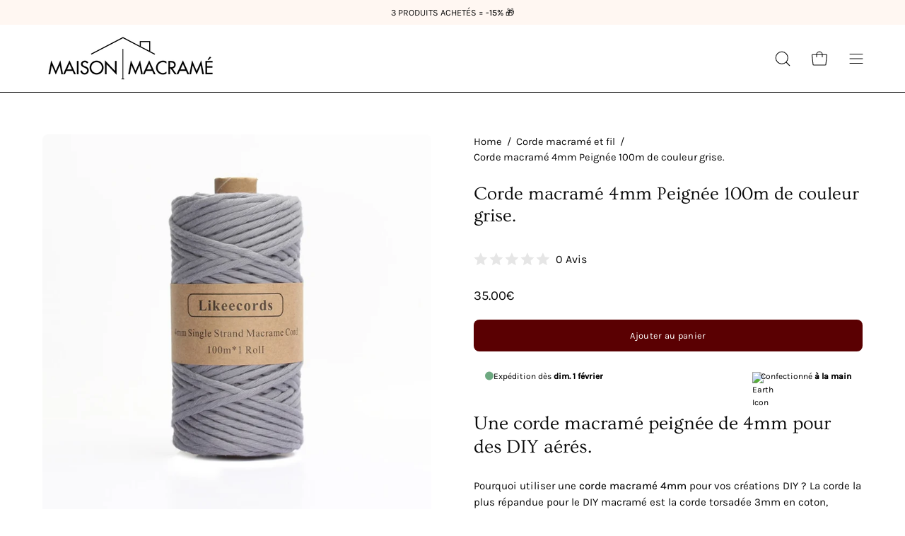

--- FILE ---
content_type: text/html; charset=utf-8
request_url: https://maison-macrame.fr/collections/corde-macrame/products/corde-macrame-4mm-peignee-100m-couleur-gris
body_size: 48368
content:
<!doctype html>
<html class="no-js no-touch" lang="fr">
<head>  
  <!-- Google tag (gtag.js) -->
  <script async src="https://www.googletagmanager.com/gtag/js?id=G-NSRCS640EK"></script>
  <script>
    window.dataLayer = window.dataLayer || [];
    function gtag(){dataLayer.push(arguments);}
    gtag('js', new Date());
  
    gtag('config', 'G-NSRCS640EK');
  </script>
  <meta name="google-site-verification" content="bCiWIDWJyPQo2qC5HNKsWrkUpFDW2nN-ywlQ9aXxT-0" />
  
  
    <link rel="canonical" href="https://maison-macrame.fr/products/corde-macrame-4mm-peignee-100m-couleur-gris">
  
  <meta charset="utf-8">
  <meta http-equiv='X-UA-Compatible' content='IE=edge'>
  <meta name="viewport" content="width=device-width, height=device-height, initial-scale=1.0, minimum-scale=1.0">
  <link rel="preconnect" href="https://cdn.shopify.com" crossorigin>
  <link rel="preconnect" href="https://fonts.shopify.com" crossorigin>
  <link rel="preconnect" href="https://monorail-edge.shopifysvc.com" crossorigin>

  <link href="//maison-macrame.fr/cdn/shop/t/17/assets/theme.css?v=14419644786640420871684266582" as="style" rel="preload">
  <link href="//maison-macrame.fr/cdn/shop/t/17/assets/lazysizes.min.js?v=111431644619468174291684266581" as="script" rel="preload">
  <link href="//maison-macrame.fr/cdn/shop/t/17/assets/vendor.js?v=74877493214922022811684266582" as="script" rel="preload">
  <link href="//maison-macrame.fr/cdn/shop/t/17/assets/theme.js?v=79294337568873280971684266582" as="script" rel="preload">

  <link rel="preload" as="image" href="//maison-macrame.fr/cdn/shop/t/17/assets/loading.svg?v=91665432863842511931684266581"><style data-shopify>:root { --loader-image-size: 150px; }:root { --loader-image-size: 320px; }html:not(.is-loading) .loading-overlay { opacity: 0; visibility: hidden; pointer-events: none; }
    .loading-overlay { position: fixed; top: 0; left: 0; z-index: 99999; width: 100vw; height: 100vh; display: flex; align-items: center; justify-content: center; background: var(--bg); transition: opacity 0.3s ease-out, visibility 0s linear 0.3s; }
    .loading-overlay .loader__image--fallback { width: 320px; height: 100%; background: var(--loader-image) no-repeat center center/contain; }
    .loader__image__holder { position: absolute; top: 0; left: 0; width: 100%; height: 100%; font-size: 0; display: flex; align-items: center; justify-content: center; animation: pulse-loading 2s infinite ease-in-out; }
    .loader__image { max-width: 150px; height: auto; object-fit: contain; }</style><script>
    const loadingAppearance = "once";
    const loaded = sessionStorage.getItem('loaded');

    if (loadingAppearance === 'once') {
      if (loaded === null) {
        sessionStorage.setItem('loaded', true);
        document.documentElement.classList.add('is-loading');
      }
    } else {
      document.documentElement.classList.add('is-loading');
    }
  </script><link rel="shortcut icon" href="//maison-macrame.fr/cdn/shop/files/M_abfa42c5-65fc-41d9-b2b6-830d07d4f95d_32x32.png?v=1685562819" type="image/png" />
  <title>Corde macramé 4mm Peignée 100m de couleur grise | maison-macramé</title><meta name="description" content="Pour des réalisations en macramé toujours plus folles, jetez un œil sur notre corde macramé 4mm Peignée 100m de couleur grise en coton 100% naturel."><link rel="preload" as="font" href="//maison-macrame.fr/cdn/fonts/karla/karla_n4.40497e07df527e6a50e58fb17ef1950c72f3e32c.woff2" type="font/woff2" crossorigin><link rel="preload" as="font" href="//maison-macrame.fr/cdn/fonts/ovo/ovo_n4.cbcdfe6a371e62394cce345894111238d5c755fe.woff2" type="font/woff2" crossorigin>

<meta property="og:site_name" content="Maison Macramé">
<meta property="og:url" content="https://maison-macrame.fr/products/corde-macrame-4mm-peignee-100m-couleur-gris">
<meta property="og:title" content="Corde macramé 4mm Peignée 100m de couleur grise | maison-macramé">
<meta property="og:type" content="product">
<meta property="og:description" content="Pour des réalisations en macramé toujours plus folles, jetez un œil sur notre corde macramé 4mm Peignée 100m de couleur grise en coton 100% naturel."><meta property="og:image" content="http://maison-macrame.fr/cdn/shop/products/Corde-macrame-4mm-gris.jpg?v=1655226313">
  <meta property="og:image:secure_url" content="https://maison-macrame.fr/cdn/shop/products/Corde-macrame-4mm-gris.jpg?v=1655226313">
  <meta property="og:image:width" content="800">
  <meta property="og:image:height" content="800"><meta property="og:price:amount" content="35.00">
  <meta property="og:price:currency" content="EUR"><meta name="twitter:card" content="summary_large_image">
<meta name="twitter:title" content="Corde macramé 4mm Peignée 100m de couleur grise | maison-macramé">
<meta name="twitter:description" content="Pour des réalisations en macramé toujours plus folles, jetez un œil sur notre corde macramé 4mm Peignée 100m de couleur grise en coton 100% naturel."><style data-shopify>@font-face {
  font-family: Ovo;
  font-weight: 400;
  font-style: normal;
  font-display: swap;
  src: url("//maison-macrame.fr/cdn/fonts/ovo/ovo_n4.cbcdfe6a371e62394cce345894111238d5c755fe.woff2") format("woff2"),
       url("//maison-macrame.fr/cdn/fonts/ovo/ovo_n4.45d7366896f09aaf8686b8a5de287b8fbe74e5ee.woff") format("woff");
}

@font-face {
  font-family: Karla;
  font-weight: 400;
  font-style: normal;
  font-display: swap;
  src: url("//maison-macrame.fr/cdn/fonts/karla/karla_n4.40497e07df527e6a50e58fb17ef1950c72f3e32c.woff2") format("woff2"),
       url("//maison-macrame.fr/cdn/fonts/karla/karla_n4.e9f6f9de321061073c6bfe03c28976ba8ce6ee18.woff") format("woff");
}









  @font-face {
  font-family: Karla;
  font-weight: 200;
  font-style: normal;
  font-display: swap;
  src: url("//maison-macrame.fr/cdn/fonts/karla/karla_n2.c01c6abcceb59c2dfbe53f16f2fa746054360e79.woff2") format("woff2"),
       url("//maison-macrame.fr/cdn/fonts/karla/karla_n2.1b2a0e8e4007556430943b5a277c57af80b4e6d6.woff") format("woff");
}




  @font-face {
  font-family: Karla;
  font-weight: 500;
  font-style: normal;
  font-display: swap;
  src: url("//maison-macrame.fr/cdn/fonts/karla/karla_n5.0f2c50ba88af8c39d2756f2fc9dfccf18f808828.woff2") format("woff2"),
       url("//maison-macrame.fr/cdn/fonts/karla/karla_n5.88d3e57f788ee4a41fa11fc99b9881ce077acdc2.woff") format("woff");
}




  @font-face {
  font-family: Karla;
  font-weight: 400;
  font-style: italic;
  font-display: swap;
  src: url("//maison-macrame.fr/cdn/fonts/karla/karla_i4.2086039c16bcc3a78a72a2f7b471e3c4a7f873a6.woff2") format("woff2"),
       url("//maison-macrame.fr/cdn/fonts/karla/karla_i4.7b9f59841a5960c16fa2a897a0716c8ebb183221.woff") format("woff");
}




  @font-face {
  font-family: Karla;
  font-weight: 700;
  font-style: italic;
  font-display: swap;
  src: url("//maison-macrame.fr/cdn/fonts/karla/karla_i7.fe031cd65d6e02906286add4f6dda06afc2615f0.woff2") format("woff2"),
       url("//maison-macrame.fr/cdn/fonts/karla/karla_i7.816d4949fa7f7d79314595d7003eda5b44e959e3.woff") format("woff");
}


:root {--COLOR-PRIMARY-OPPOSITE: #ffffff;
  --COLOR-PRIMARY-OPPOSITE-ALPHA-20: rgba(255, 255, 255, 0.2);
  --COLOR-PRIMARY-LIGHTEN-DARKEN-ALPHA-20: rgba(141, 0, 3, 0.2);
  --COLOR-PRIMARY-LIGHTEN-DARKEN-ALPHA-30: rgba(141, 0, 3, 0.3);

  --PRIMARY-BUTTONS-COLOR-BG: #5a0002;
  --PRIMARY-BUTTONS-COLOR-TEXT: #ffffff;
  --PRIMARY-BUTTONS-COLOR-BORDER: #5a0002;

  --PRIMARY-BUTTONS-COLOR-LIGHTEN-DARKEN: #8d0003;

  --PRIMARY-BUTTONS-COLOR-ALPHA-05: rgba(90, 0, 2, 0.05);
  --PRIMARY-BUTTONS-COLOR-ALPHA-10: rgba(90, 0, 2, 0.1);
  --PRIMARY-BUTTONS-COLOR-ALPHA-50: rgba(90, 0, 2, 0.5);--COLOR-SECONDARY-OPPOSITE: #ffffff;
  --COLOR-SECONDARY-OPPOSITE-ALPHA-20: rgba(255, 255, 255, 0.2);
  --COLOR-SECONDARY-LIGHTEN-DARKEN-ALPHA-20: rgba(141, 0, 3, 0.2);
  --COLOR-SECONDARY-LIGHTEN-DARKEN-ALPHA-30: rgba(141, 0, 3, 0.3);

  --SECONDARY-BUTTONS-COLOR-BG: #5a0002;
  --SECONDARY-BUTTONS-COLOR-TEXT: #ffffff;
  --SECONDARY-BUTTONS-COLOR-BORDER: #5a0002;

  --SECONDARY-BUTTONS-COLOR-ALPHA-05: rgba(90, 0, 2, 0.05);
  --SECONDARY-BUTTONS-COLOR-ALPHA-10: rgba(90, 0, 2, 0.1);
  --SECONDARY-BUTTONS-COLOR-ALPHA-50: rgba(90, 0, 2, 0.5);--OUTLINE-BUTTONS-PRIMARY-BG: transparent;
  --OUTLINE-BUTTONS-PRIMARY-TEXT: #5a0002;
  --OUTLINE-BUTTONS-PRIMARY-BORDER: #5a0002;
  --OUTLINE-BUTTONS-PRIMARY-BG-HOVER: rgba(141, 0, 3, 0.2);

  --OUTLINE-BUTTONS-SECONDARY-BG: transparent;
  --OUTLINE-BUTTONS-SECONDARY-TEXT: #5a0002;
  --OUTLINE-BUTTONS-SECONDARY-BORDER: #5a0002;
  --OUTLINE-BUTTONS-SECONDARY-BG-HOVER: rgba(141, 0, 3, 0.2);

  --OUTLINE-BUTTONS-WHITE-BG: transparent;
  --OUTLINE-BUTTONS-WHITE-TEXT: #ffffff;
  --OUTLINE-BUTTONS-WHITE-BORDER: #ffffff;

  --OUTLINE-BUTTONS-BLACK-BG: transparent;
  --OUTLINE-BUTTONS-BLACK-TEXT: #000000;
  --OUTLINE-BUTTONS-BLACK-BORDER: #000000;--OUTLINE-SOLID-BUTTONS-PRIMARY-BG: #5a0002;
  --OUTLINE-SOLID-BUTTONS-PRIMARY-TEXT: #ffffff;
  --OUTLINE-SOLID-BUTTONS-PRIMARY-BORDER: #ffffff;
  --OUTLINE-SOLID-BUTTONS-PRIMARY-BG-HOVER: rgba(255, 255, 255, 0.2);

  --OUTLINE-SOLID-BUTTONS-SECONDARY-BG: #5a0002;
  --OUTLINE-SOLID-BUTTONS-SECONDARY-TEXT: #ffffff;
  --OUTLINE-SOLID-BUTTONS-SECONDARY-BORDER: #ffffff;
  --OUTLINE-SOLID-BUTTONS-SECONDARY-BG-HOVER: rgba(255, 255, 255, 0.2);

  --OUTLINE-SOLID-BUTTONS-WHITE-BG: #ffffff;
  --OUTLINE-SOLID-BUTTONS-WHITE-TEXT: #000000;
  --OUTLINE-SOLID-BUTTONS-WHITE-BORDER: #000000;

  --OUTLINE-SOLID-BUTTONS-BLACK-BG: #000000;
  --OUTLINE-SOLID-BUTTONS-BLACK-TEXT: #ffffff;
  --OUTLINE-SOLID-BUTTONS-BLACK-BORDER: #ffffff;--COLOR-HEADING: #0b0b0b;
  --COLOR-TEXT: #0b0b0b;
  --COLOR-TEXT-DARKEN: #000000;
  --COLOR-TEXT-LIGHTEN: #3e3e3e;
  --COLOR-TEXT-ALPHA-5: rgba(11, 11, 11, 0.05);
  --COLOR-TEXT-ALPHA-8: rgba(11, 11, 11, 0.08);
  --COLOR-TEXT-ALPHA-10: rgba(11, 11, 11, 0.1);
  --COLOR-TEXT-ALPHA-15: rgba(11, 11, 11, 0.15);
  --COLOR-TEXT-ALPHA-20: rgba(11, 11, 11, 0.2);
  --COLOR-TEXT-ALPHA-25: rgba(11, 11, 11, 0.25);
  --COLOR-TEXT-ALPHA-50: rgba(11, 11, 11, 0.5);
  --COLOR-TEXT-ALPHA-60: rgba(11, 11, 11, 0.6);
  --COLOR-TEXT-ALPHA-85: rgba(11, 11, 11, 0.85);

  --COLOR-BG: #ffffff;
  --COLOR-BG-ALPHA-25: rgba(255, 255, 255, 0.25);
  --COLOR-BG-ALPHA-35: rgba(255, 255, 255, 0.35);
  --COLOR-BG-ALPHA-60: rgba(255, 255, 255, 0.6);
  --COLOR-BG-ALPHA-65: rgba(255, 255, 255, 0.65);
  --COLOR-BG-ALPHA-85: rgba(255, 255, 255, 0.85);
  --COLOR-BG-OVERLAY: rgba(255, 255, 255, 0.75);
  --COLOR-BG-DARKEN: #e6e6e6;
  --COLOR-BG-LIGHTEN-DARKEN: #e6e6e6;
  --COLOR-BG-LIGHTEN-DARKEN-2: #cdcdcd;
  --COLOR-BG-LIGHTEN-DARKEN-3: #b3b3b3;
  --COLOR-BG-LIGHTEN-DARKEN-4: #9a9a9a;
  --COLOR-BG-LIGHTEN-DARKEN-CONTRAST: #b3b3b3;
  --COLOR-BG-LIGHTEN-DARKEN-CONTRAST-2: #999999;
  --COLOR-BG-LIGHTEN-DARKEN-CONTRAST-3: #808080;
  --COLOR-BG-LIGHTEN-DARKEN-CONTRAST-4: #666666;

  --COLOR-BG-SECONDARY: #fff7f2;
  --COLOR-BG-SECONDARY-LIGHTEN-DARKEN: #ffd8bf;
  --COLOR-BG-SECONDARY-LIGHTEN-DARKEN-CONTRAST: #f25d00;

  --COLOR-BG-ACCENT: #f7f7f7;

  --COLOR-INPUT-BG: #ffffff;

  --COLOR-ACCENT: #000000;
  --COLOR-ACCENT-TEXT: #fff;

  --COLOR-BORDER: #d3d3d3;
  --COLOR-BORDER-ALPHA-15: rgba(211, 211, 211, 0.15);
  --COLOR-BORDER-ALPHA-30: rgba(211, 211, 211, 0.3);
  --COLOR-BORDER-ALPHA-50: rgba(211, 211, 211, 0.5);
  --COLOR-BORDER-ALPHA-65: rgba(211, 211, 211, 0.65);
  --COLOR-BORDER-LIGHTEN-DARKEN: #868686;
  --COLOR-BORDER-HAIRLINE: #f7f7f7;

  --COLOR-SALE-BG: #5a0002;
  --COLOR-SALE-TEXT: #ffffff;
  --COLOR-CUSTOM-BG: #ffffff;
  --COLOR-CUSTOM-TEXT: #000000;
  --COLOR-SOLD-BG: #d3d3d3;
  --COLOR-SOLD-TEXT: #ffffff;
  --COLOR-SAVING-BG: #f4661b;
  --COLOR-SAVING-TEXT: #ffffff;

  --COLOR-WHITE-BLACK: fff;
  --COLOR-BLACK-WHITE: #000;--COLOR-DISABLED-GREY: rgba(11, 11, 11, 0.05);
  --COLOR-DISABLED-GREY-DARKEN: rgba(11, 11, 11, 0.45);
  --COLOR-ERROR: #D02E2E;
  --COLOR-ERROR-BG: #f3cbcb;
  --COLOR-SUCCESS: #56AD6A;
  --COLOR-SUCCESS-BG: #ECFEF0;
  --COLOR-WARN: #ECBD5E;
  --COLOR-TRANSPARENT: rgba(255, 255, 255, 0);

  --COLOR-WHITE: #ffffff;
  --COLOR-WHITE-DARKEN: #f2f2f2;
  --COLOR-WHITE-ALPHA-10: rgba(255, 255, 255, 0.1);
  --COLOR-WHITE-ALPHA-20: rgba(255, 255, 255, 0.2);
  --COLOR-WHITE-ALPHA-25: rgba(255, 255, 255, 0.25);
  --COLOR-WHITE-ALPHA-50: rgba(255, 255, 255, 0.5);
  --COLOR-WHITE-ALPHA-60: rgba(255, 255, 255, 0.6);
  --COLOR-BLACK: #000000;
  --COLOR-BLACK-LIGHTEN: #1a1a1a;
  --COLOR-BLACK-ALPHA-10: rgba(0, 0, 0, 0.1);
  --COLOR-BLACK-ALPHA-20: rgba(0, 0, 0, 0.2);
  --COLOR-BLACK-ALPHA-25: rgba(0, 0, 0, 0.25);
  --COLOR-BLACK-ALPHA-50: rgba(0, 0, 0, 0.5);
  --COLOR-BLACK-ALPHA-60: rgba(0, 0, 0, 0.6);--FONT-STACK-BODY: Karla, sans-serif;
  --FONT-STYLE-BODY: normal;
  --FONT-STYLE-BODY-ITALIC: italic;
  --FONT-ADJUST-BODY: 1.05;

  --FONT-WEIGHT-BODY: 400;
  --FONT-WEIGHT-BODY-LIGHT: 200;
  --FONT-WEIGHT-BODY-MEDIUM: 700;
  --FONT-WEIGHT-BODY-BOLD: 500;

  --FONT-STACK-HEADING: Ovo, serif;
  --FONT-STYLE-HEADING: normal;
  --FONT-STYLE-HEADING-ITALIC: ;
  --FONT-ADJUST-HEADING: 0.8;

  --FONT-WEIGHT-HEADING: 400;
  --FONT-WEIGHT-HEADING-LIGHT: 300;
  --FONT-WEIGHT-HEADING-MEDIUM: 500;
  --FONT-WEIGHT-HEADING-BOLD: 600;

  --FONT-STACK-NAV: Karla, sans-serif;
  --FONT-STYLE-NAV: normal;
  --FONT-STYLE-NAV-ITALIC: italic;
  --FONT-ADJUST-NAV: 1.05;

  --FONT-WEIGHT-NAV: 400;
  --FONT-WEIGHT-NAV-LIGHT: 200;
  --FONT-WEIGHT-NAV-MEDIUM: 700;
  --FONT-WEIGHT-NAV-BOLD: 500;

  --FONT-STACK-BUTTON: Karla, sans-serif;
  --FONT-STYLE-BUTTON: normal;
  --FONT-STYLE-BUTTON-ITALIC: italic;
  --FONT-ADJUST-BUTTON: 0.8;

  --FONT-WEIGHT-BUTTON: 400;
  --FONT-WEIGHT-BUTTON-MEDIUM: 700;
  --FONT-WEIGHT-BUTTON-BOLD: 500;

  --FONT-STACK-SUBHEADING: Karla, sans-serif;
  --FONT-STYLE-SUBHEADING: normal;
  --FONT-STYLE-SUBHEADING-ITALIC: italic;
  --FONT-ADJUST-SUBHEADING: 1.0;

  --FONT-WEIGHT-SUBHEADING: 400;
  --FONT-WEIGHT-SUBHEADING-LIGHT: 200;
  --FONT-WEIGHT-SUBHEADING-MEDIUM: 700;
  --FONT-WEIGHT-SUBHEADING-BOLD: 500;

  

  --LETTER-SPACING-SUBHEADING: 0.2em;
  --LETTER-SPACING-BUTTON: 0.025em;

  --BUTTON-TEXT-CAPS: none;
  --SUBHEADING-TEXT-CAPS: uppercase;--FONT-SIZE-INPUT: 1.05rem;--RADIUS: 8px;
  --RADIUS-SMALL: 8px;
  --RADIUS-TINY: 8px;
  --RADIUS-BADGE: 3px;
  --RADIUS-CHECKBOX: 4px;
  --RADIUS-TEXTAREA: 8px;--PRODUCT-MEDIA-PADDING-TOP: 120.0%;--BORDER-WIDTH: 1px;--STROKE-WIDTH: 12px;--SITE-WIDTH: 1440px;
  --SITE-WIDTH-NARROW: 840px;--ICON-ARROW-RIGHT: url( "//maison-macrame.fr/cdn/shop/t/17/assets/icon-chevron-right.svg?v=115618353204357621731684266581" );--loading-svg: url( "//maison-macrame.fr/cdn/shop/t/17/assets/loading.svg?v=91665432863842511931684266581" );
  --icon-check: url( "//maison-macrame.fr/cdn/shop/t/17/assets/icon-check.svg?v=175316081881880408121684266581" );
  --icon-check-swatch: url( "//maison-macrame.fr/cdn/shop/t/17/assets/icon-check-swatch.svg?v=131897745589030387781684266581" );
  --icon-zoom-in: url( "//maison-macrame.fr/cdn/shop/t/17/assets/icon-zoom-in.svg?v=157433013461716915331684266581" );
  --icon-zoom-out: url( "//maison-macrame.fr/cdn/shop/t/17/assets/icon-zoom-out.svg?v=164909107869959372931684266581" );--collection-sticky-bar-height: 0px;
  --collection-image-padding-top: 60%;

  --drawer-width: 400px;
  --drawer-transition: transform 0.4s cubic-bezier(0.46, 0.01, 0.32, 1);--gutter: 60px;
  --gutter-mobile: 20px;
  --grid-gutter: 20px;
  --grid-gutter-mobile: 35px;--inner: 20px;
  --inner-tablet: 18px;
  --inner-mobile: 16px;--grid: repeat(3, minmax(0, 1fr));
  --grid-tablet: repeat(3, minmax(0, 1fr));
  --grid-mobile: repeat(2, minmax(0, 1fr));
  --megamenu-grid: repeat(4, minmax(0, 1fr));
  --grid-row: 1 / span 3;--scrollbar-width: 0px;--overlay: #000;
  --overlay-opacity: 1;--swatch-width: 40px;
  --swatch-height: 20px;
  --swatch-size: 32px;
  --swatch-size-mobile: 30px;

  
  --move-offset: 20px;

  
  --autoplay-speed: 2200ms;

  

    --filter-bg: 1.0;
    --product-filter-bg: 1.0;}</style><link href="//maison-macrame.fr/cdn/shop/t/17/assets/theme.css?v=14419644786640420871684266582" rel="stylesheet" type="text/css" media="all" /><script type="text/javascript">
    if (window.MSInputMethodContext && document.documentMode) {
      var scripts = document.getElementsByTagName('script')[0];
      var polyfill = document.createElement("script");
      polyfill.defer = true;
      polyfill.src = "//maison-macrame.fr/cdn/shop/t/17/assets/ie11.js?v=164037955086922138091684266581";

      scripts.parentNode.insertBefore(polyfill, scripts);

      document.documentElement.classList.add('ie11');
    } else {
      document.documentElement.className = document.documentElement.className.replace('no-js', 'js');
    }

    document.addEventListener('lazyloaded', (e) => {
      const lazyImage = e.target.parentNode;
      if (lazyImage.classList.contains('lazy-image')) {
        // Wait for the fade in images animation to complete
        setTimeout(() => {
          lazyImage.style.backgroundImage = 'none';
        }, 500);
      }
    });

    let root = '/';
    if (root[root.length - 1] !== '/') {
      root = `${root}/`;
    }

    window.theme = {
      routes: {
        root: root,
        cart_url: "\/cart",
        cart_add_url: "\/cart\/add",
        cart_change_url: "\/cart\/change",
        shop_url: "https:\/\/maison-macrame.fr",
        predictiveSearchUrl: '/search/suggest',
        product_recommendations_url: "\/recommendations\/products"
      },
      assets: {
        photoswipe: '//maison-macrame.fr/cdn/shop/t/17/assets/photoswipe.js?v=162613001030112971491684266581',
        smoothscroll: '//maison-macrame.fr/cdn/shop/t/17/assets/smoothscroll.js?v=37906625415260927261684266581',
        no_image: "//maison-macrame.fr/cdn/shopifycloud/storefront/assets/no-image-2048-a2addb12_1024x.gif",
        swatches: '//maison-macrame.fr/cdn/shop/t/17/assets/swatches.json?v=108341084980828767351684266581',
        base: "//maison-macrame.fr/cdn/shop/t/17/assets/"
      },
      strings: {
        add_to_cart: "Ajouter au panier",
        cart_acceptance_error: "Vous devez accepter nos termes et conditions.",
        cart_empty: "Votre panier est actuellement vide.",
        cart_price: "Prix",
        cart_quantity: "Quantité",
        cart_items_one: "{{ count }} Objet",
        cart_items_many: "{{ count }} Objets",
        cart_title: "Le panier",
        cart_total: "Totale",
        continue_shopping: "Continuer vos achats",
        free: "Gratuit",
        limit_error: "Désolé, il semble que nous n’ayons pas assez de ce produit.",
        preorder: "Pré-commander",
        remove: "Retirer",
        sale_badge_text: " ",
        saving_badge: "Économisez {{ discount }}",
        saving_up_to_badge: "Économisez jusqu'à {{ discount }}",
        sold_out: "Épuisé",
        subscription: "Abonnement",
        unavailable: "Indisponible",
        unit_price_label: "Prix ​​unitaire",
        unit_price_separator: "par",
        zero_qty_error: "La quantité doit être supérieur à 0.",
        delete_confirm: "Êtes-vous certain(e) de vouloir supprimer cette adresse ?",
        newsletter_product_availability: "Prévenez-moi quand il est disponible"
      },
      icons: {
        plus: '<svg aria-hidden="true" focusable="false" role="presentation" class="icon icon-toggle-plus" viewBox="0 0 192 192"><path d="M30 96h132M96 30v132" stroke="currentColor" stroke-linecap="round" stroke-linejoin="round"/></svg>',
        minus: '<svg aria-hidden="true" focusable="false" role="presentation" class="icon icon-toggle-minus" viewBox="0 0 192 192"><path d="M30 96h132" stroke="currentColor" stroke-linecap="round" stroke-linejoin="round"/></svg>',
        close: '<svg aria-hidden="true" focusable="false" role="presentation" class="icon icon-close" viewBox="0 0 192 192"><path d="M150 42 42 150M150 150 42 42" stroke="currentColor" stroke-linecap="round" stroke-linejoin="round"/></svg>'
      },
      settings: {
        animations: true,
        cartType: "drawer",
        enableAcceptTerms: false,
        enableInfinityScroll: false,
        enablePaymentButton: false,
        gridImageSize: "contain",
        gridImageAspectRatio: 1.2,
        mobileMenuBehaviour: "link",
        productGridHover: "image",
        savingBadgeType: "percentage",
        showSaleBadge: true,
        showSoldBadge: true,
        showSavingBadge: true,
        quickBuy: "quick_buy",
        suggestArticles: false,
        suggestCollections: true,
        suggestProducts: true,
        suggestPages: false,
        suggestionsResultsLimit: 10,
        currency_code_enable: true,
        hideInventoryCount: true,
        enableColorSwatchesCollection: true,
      },
      sizes: {
        mobile: 480,
        small: 768,
        large: 1024,
        widescreen: 1440
      },
      moneyFormat: "{{amount}}€",
      moneyWithCurrencyFormat: "{{amount}}€",
      subtotal: 0,
      info: {
        name: 'Palo Alto'
      },
      version: '5.0.0'
    };
    window.lazySizesConfig = window.lazySizesConfig || {};
    window.lazySizesConfig.preloadAfterLoad = true;
    window.PaloAlto = window.PaloAlto || {};
    window.slate = window.slate || {};
    window.isHeaderTransparent = false;
    window.stickyHeaderHeight = 60;
    window.lastWindowWidth = window.innerWidth || document.documentElement.clientWidth;
  </script>
  <script src="//maison-macrame.fr/cdn/shop/t/17/assets/lazysizes.min.js?v=111431644619468174291684266581" async="async"></script><script src="//maison-macrame.fr/cdn/shop/t/17/assets/vendor.js?v=74877493214922022811684266582" defer="defer"></script>
  <script src="//maison-macrame.fr/cdn/shop/t/17/assets/theme.js?v=79294337568873280971684266582" defer="defer"></script><script>window.performance && window.performance.mark && window.performance.mark('shopify.content_for_header.start');</script><meta name="google-site-verification" content="mYRQEkz4c4jjjeuEkeubPH19w0AIP0OXMefVS6fbvRU">
<meta id="shopify-digital-wallet" name="shopify-digital-wallet" content="/60769796348/digital_wallets/dialog">
<meta name="shopify-checkout-api-token" content="390b907fef36324e4a1562be9b706c6e">
<link rel="alternate" type="application/json+oembed" href="https://maison-macrame.fr/products/corde-macrame-4mm-peignee-100m-couleur-gris.oembed">
<script async="async" src="/checkouts/internal/preloads.js?locale=fr-FR"></script>
<link rel="preconnect" href="https://shop.app" crossorigin="anonymous">
<script async="async" src="https://shop.app/checkouts/internal/preloads.js?locale=fr-FR&shop_id=60769796348" crossorigin="anonymous"></script>
<script id="apple-pay-shop-capabilities" type="application/json">{"shopId":60769796348,"countryCode":"CH","currencyCode":"EUR","merchantCapabilities":["supports3DS"],"merchantId":"gid:\/\/shopify\/Shop\/60769796348","merchantName":"Maison Macramé","requiredBillingContactFields":["postalAddress","email","phone"],"requiredShippingContactFields":["postalAddress","email","phone"],"shippingType":"shipping","supportedNetworks":["visa","masterCard","amex"],"total":{"type":"pending","label":"Maison Macramé","amount":"1.00"},"shopifyPaymentsEnabled":true,"supportsSubscriptions":true}</script>
<script id="shopify-features" type="application/json">{"accessToken":"390b907fef36324e4a1562be9b706c6e","betas":["rich-media-storefront-analytics"],"domain":"maison-macrame.fr","predictiveSearch":true,"shopId":60769796348,"locale":"fr"}</script>
<script>var Shopify = Shopify || {};
Shopify.shop = "maison-macrame.myshopify.com";
Shopify.locale = "fr";
Shopify.currency = {"active":"EUR","rate":"1.0"};
Shopify.country = "FR";
Shopify.theme = {"name":"Maison Macramé","id":149384036685,"schema_name":"Palo Alto","schema_version":"5.0.0","theme_store_id":777,"role":"main"};
Shopify.theme.handle = "null";
Shopify.theme.style = {"id":null,"handle":null};
Shopify.cdnHost = "maison-macrame.fr/cdn";
Shopify.routes = Shopify.routes || {};
Shopify.routes.root = "/";</script>
<script type="module">!function(o){(o.Shopify=o.Shopify||{}).modules=!0}(window);</script>
<script>!function(o){function n(){var o=[];function n(){o.push(Array.prototype.slice.apply(arguments))}return n.q=o,n}var t=o.Shopify=o.Shopify||{};t.loadFeatures=n(),t.autoloadFeatures=n()}(window);</script>
<script>
  window.ShopifyPay = window.ShopifyPay || {};
  window.ShopifyPay.apiHost = "shop.app\/pay";
  window.ShopifyPay.redirectState = null;
</script>
<script id="shop-js-analytics" type="application/json">{"pageType":"product"}</script>
<script defer="defer" async type="module" src="//maison-macrame.fr/cdn/shopifycloud/shop-js/modules/v2/client.init-shop-cart-sync_Lpn8ZOi5.fr.esm.js"></script>
<script defer="defer" async type="module" src="//maison-macrame.fr/cdn/shopifycloud/shop-js/modules/v2/chunk.common_X4Hu3kma.esm.js"></script>
<script defer="defer" async type="module" src="//maison-macrame.fr/cdn/shopifycloud/shop-js/modules/v2/chunk.modal_BV0V5IrV.esm.js"></script>
<script type="module">
  await import("//maison-macrame.fr/cdn/shopifycloud/shop-js/modules/v2/client.init-shop-cart-sync_Lpn8ZOi5.fr.esm.js");
await import("//maison-macrame.fr/cdn/shopifycloud/shop-js/modules/v2/chunk.common_X4Hu3kma.esm.js");
await import("//maison-macrame.fr/cdn/shopifycloud/shop-js/modules/v2/chunk.modal_BV0V5IrV.esm.js");

  window.Shopify.SignInWithShop?.initShopCartSync?.({"fedCMEnabled":true,"windoidEnabled":true});

</script>
<script>
  window.Shopify = window.Shopify || {};
  if (!window.Shopify.featureAssets) window.Shopify.featureAssets = {};
  window.Shopify.featureAssets['shop-js'] = {"shop-cart-sync":["modules/v2/client.shop-cart-sync_hBo3gat_.fr.esm.js","modules/v2/chunk.common_X4Hu3kma.esm.js","modules/v2/chunk.modal_BV0V5IrV.esm.js"],"init-fed-cm":["modules/v2/client.init-fed-cm_BoVeauXL.fr.esm.js","modules/v2/chunk.common_X4Hu3kma.esm.js","modules/v2/chunk.modal_BV0V5IrV.esm.js"],"init-shop-email-lookup-coordinator":["modules/v2/client.init-shop-email-lookup-coordinator_CX4-Y-CZ.fr.esm.js","modules/v2/chunk.common_X4Hu3kma.esm.js","modules/v2/chunk.modal_BV0V5IrV.esm.js"],"init-windoid":["modules/v2/client.init-windoid_iuUmw7cp.fr.esm.js","modules/v2/chunk.common_X4Hu3kma.esm.js","modules/v2/chunk.modal_BV0V5IrV.esm.js"],"shop-button":["modules/v2/client.shop-button_DumFxEIo.fr.esm.js","modules/v2/chunk.common_X4Hu3kma.esm.js","modules/v2/chunk.modal_BV0V5IrV.esm.js"],"shop-cash-offers":["modules/v2/client.shop-cash-offers_BPdnZcGX.fr.esm.js","modules/v2/chunk.common_X4Hu3kma.esm.js","modules/v2/chunk.modal_BV0V5IrV.esm.js"],"shop-toast-manager":["modules/v2/client.shop-toast-manager_sjv6XvZD.fr.esm.js","modules/v2/chunk.common_X4Hu3kma.esm.js","modules/v2/chunk.modal_BV0V5IrV.esm.js"],"init-shop-cart-sync":["modules/v2/client.init-shop-cart-sync_Lpn8ZOi5.fr.esm.js","modules/v2/chunk.common_X4Hu3kma.esm.js","modules/v2/chunk.modal_BV0V5IrV.esm.js"],"init-customer-accounts-sign-up":["modules/v2/client.init-customer-accounts-sign-up_DQVKlaja.fr.esm.js","modules/v2/client.shop-login-button_DkHUpD44.fr.esm.js","modules/v2/chunk.common_X4Hu3kma.esm.js","modules/v2/chunk.modal_BV0V5IrV.esm.js"],"pay-button":["modules/v2/client.pay-button_DN6Ek-nh.fr.esm.js","modules/v2/chunk.common_X4Hu3kma.esm.js","modules/v2/chunk.modal_BV0V5IrV.esm.js"],"init-customer-accounts":["modules/v2/client.init-customer-accounts_BQOJrVdv.fr.esm.js","modules/v2/client.shop-login-button_DkHUpD44.fr.esm.js","modules/v2/chunk.common_X4Hu3kma.esm.js","modules/v2/chunk.modal_BV0V5IrV.esm.js"],"avatar":["modules/v2/client.avatar_BTnouDA3.fr.esm.js"],"init-shop-for-new-customer-accounts":["modules/v2/client.init-shop-for-new-customer-accounts_DW7xpOCZ.fr.esm.js","modules/v2/client.shop-login-button_DkHUpD44.fr.esm.js","modules/v2/chunk.common_X4Hu3kma.esm.js","modules/v2/chunk.modal_BV0V5IrV.esm.js"],"shop-follow-button":["modules/v2/client.shop-follow-button_CXr7UFuQ.fr.esm.js","modules/v2/chunk.common_X4Hu3kma.esm.js","modules/v2/chunk.modal_BV0V5IrV.esm.js"],"checkout-modal":["modules/v2/client.checkout-modal_CXg0VCPn.fr.esm.js","modules/v2/chunk.common_X4Hu3kma.esm.js","modules/v2/chunk.modal_BV0V5IrV.esm.js"],"shop-login-button":["modules/v2/client.shop-login-button_DkHUpD44.fr.esm.js","modules/v2/chunk.common_X4Hu3kma.esm.js","modules/v2/chunk.modal_BV0V5IrV.esm.js"],"lead-capture":["modules/v2/client.lead-capture_C9SxlK5K.fr.esm.js","modules/v2/chunk.common_X4Hu3kma.esm.js","modules/v2/chunk.modal_BV0V5IrV.esm.js"],"shop-login":["modules/v2/client.shop-login_DQBEMTrD.fr.esm.js","modules/v2/chunk.common_X4Hu3kma.esm.js","modules/v2/chunk.modal_BV0V5IrV.esm.js"],"payment-terms":["modules/v2/client.payment-terms_CokxZuo0.fr.esm.js","modules/v2/chunk.common_X4Hu3kma.esm.js","modules/v2/chunk.modal_BV0V5IrV.esm.js"]};
</script>
<script>(function() {
  var isLoaded = false;
  function asyncLoad() {
    if (isLoaded) return;
    isLoaded = true;
    var urls = ["\/\/cdn.shopify.com\/proxy\/4b5a00635e273f2624cba99495320ee004bcfeeae7cd3b8dd7d0734c3ed6d5f7\/cdn.vstar.app\/static\/js\/thankyou.js?shop=maison-macrame.myshopify.com\u0026sp-cache-control=cHVibGljLCBtYXgtYWdlPTkwMA","https:\/\/tools.luckyorange.com\/core\/lo.js?site-id=5f6bcbea\u0026shop=maison-macrame.myshopify.com"];
    for (var i = 0; i < urls.length; i++) {
      var s = document.createElement('script');
      s.type = 'text/javascript';
      s.async = true;
      s.src = urls[i];
      var x = document.getElementsByTagName('script')[0];
      x.parentNode.insertBefore(s, x);
    }
  };
  if(window.attachEvent) {
    window.attachEvent('onload', asyncLoad);
  } else {
    window.addEventListener('load', asyncLoad, false);
  }
})();</script>
<script id="__st">var __st={"a":60769796348,"offset":3600,"reqid":"5bab7fd5-7e5e-47f8-8d9a-0472c49e6ed1-1769900339","pageurl":"maison-macrame.fr\/collections\/corde-macrame\/products\/corde-macrame-4mm-peignee-100m-couleur-gris","u":"c9a741d25163","p":"product","rtyp":"product","rid":7736292704508};</script>
<script>window.ShopifyPaypalV4VisibilityTracking = true;</script>
<script id="captcha-bootstrap">!function(){'use strict';const t='contact',e='account',n='new_comment',o=[[t,t],['blogs',n],['comments',n],[t,'customer']],c=[[e,'customer_login'],[e,'guest_login'],[e,'recover_customer_password'],[e,'create_customer']],r=t=>t.map((([t,e])=>`form[action*='/${t}']:not([data-nocaptcha='true']) input[name='form_type'][value='${e}']`)).join(','),a=t=>()=>t?[...document.querySelectorAll(t)].map((t=>t.form)):[];function s(){const t=[...o],e=r(t);return a(e)}const i='password',u='form_key',d=['recaptcha-v3-token','g-recaptcha-response','h-captcha-response',i],f=()=>{try{return window.sessionStorage}catch{return}},m='__shopify_v',_=t=>t.elements[u];function p(t,e,n=!1){try{const o=window.sessionStorage,c=JSON.parse(o.getItem(e)),{data:r}=function(t){const{data:e,action:n}=t;return t[m]||n?{data:e,action:n}:{data:t,action:n}}(c);for(const[e,n]of Object.entries(r))t.elements[e]&&(t.elements[e].value=n);n&&o.removeItem(e)}catch(o){console.error('form repopulation failed',{error:o})}}const l='form_type',E='cptcha';function T(t){t.dataset[E]=!0}const w=window,h=w.document,L='Shopify',v='ce_forms',y='captcha';let A=!1;((t,e)=>{const n=(g='f06e6c50-85a8-45c8-87d0-21a2b65856fe',I='https://cdn.shopify.com/shopifycloud/storefront-forms-hcaptcha/ce_storefront_forms_captcha_hcaptcha.v1.5.2.iife.js',D={infoText:'Protégé par hCaptcha',privacyText:'Confidentialité',termsText:'Conditions'},(t,e,n)=>{const o=w[L][v],c=o.bindForm;if(c)return c(t,g,e,D).then(n);var r;o.q.push([[t,g,e,D],n]),r=I,A||(h.body.append(Object.assign(h.createElement('script'),{id:'captcha-provider',async:!0,src:r})),A=!0)});var g,I,D;w[L]=w[L]||{},w[L][v]=w[L][v]||{},w[L][v].q=[],w[L][y]=w[L][y]||{},w[L][y].protect=function(t,e){n(t,void 0,e),T(t)},Object.freeze(w[L][y]),function(t,e,n,w,h,L){const[v,y,A,g]=function(t,e,n){const i=e?o:[],u=t?c:[],d=[...i,...u],f=r(d),m=r(i),_=r(d.filter((([t,e])=>n.includes(e))));return[a(f),a(m),a(_),s()]}(w,h,L),I=t=>{const e=t.target;return e instanceof HTMLFormElement?e:e&&e.form},D=t=>v().includes(t);t.addEventListener('submit',(t=>{const e=I(t);if(!e)return;const n=D(e)&&!e.dataset.hcaptchaBound&&!e.dataset.recaptchaBound,o=_(e),c=g().includes(e)&&(!o||!o.value);(n||c)&&t.preventDefault(),c&&!n&&(function(t){try{if(!f())return;!function(t){const e=f();if(!e)return;const n=_(t);if(!n)return;const o=n.value;o&&e.removeItem(o)}(t);const e=Array.from(Array(32),(()=>Math.random().toString(36)[2])).join('');!function(t,e){_(t)||t.append(Object.assign(document.createElement('input'),{type:'hidden',name:u})),t.elements[u].value=e}(t,e),function(t,e){const n=f();if(!n)return;const o=[...t.querySelectorAll(`input[type='${i}']`)].map((({name:t})=>t)),c=[...d,...o],r={};for(const[a,s]of new FormData(t).entries())c.includes(a)||(r[a]=s);n.setItem(e,JSON.stringify({[m]:1,action:t.action,data:r}))}(t,e)}catch(e){console.error('failed to persist form',e)}}(e),e.submit())}));const S=(t,e)=>{t&&!t.dataset[E]&&(n(t,e.some((e=>e===t))),T(t))};for(const o of['focusin','change'])t.addEventListener(o,(t=>{const e=I(t);D(e)&&S(e,y())}));const B=e.get('form_key'),M=e.get(l),P=B&&M;t.addEventListener('DOMContentLoaded',(()=>{const t=y();if(P)for(const e of t)e.elements[l].value===M&&p(e,B);[...new Set([...A(),...v().filter((t=>'true'===t.dataset.shopifyCaptcha))])].forEach((e=>S(e,t)))}))}(h,new URLSearchParams(w.location.search),n,t,e,['guest_login'])})(!0,!0)}();</script>
<script integrity="sha256-4kQ18oKyAcykRKYeNunJcIwy7WH5gtpwJnB7kiuLZ1E=" data-source-attribution="shopify.loadfeatures" defer="defer" src="//maison-macrame.fr/cdn/shopifycloud/storefront/assets/storefront/load_feature-a0a9edcb.js" crossorigin="anonymous"></script>
<script crossorigin="anonymous" defer="defer" src="//maison-macrame.fr/cdn/shopifycloud/storefront/assets/shopify_pay/storefront-65b4c6d7.js?v=20250812"></script>
<script data-source-attribution="shopify.dynamic_checkout.dynamic.init">var Shopify=Shopify||{};Shopify.PaymentButton=Shopify.PaymentButton||{isStorefrontPortableWallets:!0,init:function(){window.Shopify.PaymentButton.init=function(){};var t=document.createElement("script");t.src="https://maison-macrame.fr/cdn/shopifycloud/portable-wallets/latest/portable-wallets.fr.js",t.type="module",document.head.appendChild(t)}};
</script>
<script data-source-attribution="shopify.dynamic_checkout.buyer_consent">
  function portableWalletsHideBuyerConsent(e){var t=document.getElementById("shopify-buyer-consent"),n=document.getElementById("shopify-subscription-policy-button");t&&n&&(t.classList.add("hidden"),t.setAttribute("aria-hidden","true"),n.removeEventListener("click",e))}function portableWalletsShowBuyerConsent(e){var t=document.getElementById("shopify-buyer-consent"),n=document.getElementById("shopify-subscription-policy-button");t&&n&&(t.classList.remove("hidden"),t.removeAttribute("aria-hidden"),n.addEventListener("click",e))}window.Shopify?.PaymentButton&&(window.Shopify.PaymentButton.hideBuyerConsent=portableWalletsHideBuyerConsent,window.Shopify.PaymentButton.showBuyerConsent=portableWalletsShowBuyerConsent);
</script>
<script data-source-attribution="shopify.dynamic_checkout.cart.bootstrap">document.addEventListener("DOMContentLoaded",(function(){function t(){return document.querySelector("shopify-accelerated-checkout-cart, shopify-accelerated-checkout")}if(t())Shopify.PaymentButton.init();else{new MutationObserver((function(e,n){t()&&(Shopify.PaymentButton.init(),n.disconnect())})).observe(document.body,{childList:!0,subtree:!0})}}));
</script>
<link id="shopify-accelerated-checkout-styles" rel="stylesheet" media="screen" href="https://maison-macrame.fr/cdn/shopifycloud/portable-wallets/latest/accelerated-checkout-backwards-compat.css" crossorigin="anonymous">
<style id="shopify-accelerated-checkout-cart">
        #shopify-buyer-consent {
  margin-top: 1em;
  display: inline-block;
  width: 100%;
}

#shopify-buyer-consent.hidden {
  display: none;
}

#shopify-subscription-policy-button {
  background: none;
  border: none;
  padding: 0;
  text-decoration: underline;
  font-size: inherit;
  cursor: pointer;
}

#shopify-subscription-policy-button::before {
  box-shadow: none;
}

      </style>

<script>window.performance && window.performance.mark && window.performance.mark('shopify.content_for_header.end');</script>
<!-- BEGIN app block: shopify://apps/klaviyo-email-marketing-sms/blocks/klaviyo-onsite-embed/2632fe16-c075-4321-a88b-50b567f42507 -->












  <script async src="https://static.klaviyo.com/onsite/js/WA952T/klaviyo.js?company_id=WA952T"></script>
  <script>!function(){if(!window.klaviyo){window._klOnsite=window._klOnsite||[];try{window.klaviyo=new Proxy({},{get:function(n,i){return"push"===i?function(){var n;(n=window._klOnsite).push.apply(n,arguments)}:function(){for(var n=arguments.length,o=new Array(n),w=0;w<n;w++)o[w]=arguments[w];var t="function"==typeof o[o.length-1]?o.pop():void 0,e=new Promise((function(n){window._klOnsite.push([i].concat(o,[function(i){t&&t(i),n(i)}]))}));return e}}})}catch(n){window.klaviyo=window.klaviyo||[],window.klaviyo.push=function(){var n;(n=window._klOnsite).push.apply(n,arguments)}}}}();</script>

  
    <script id="viewed_product">
      if (item == null) {
        var _learnq = _learnq || [];

        var MetafieldReviews = null
        var MetafieldYotpoRating = null
        var MetafieldYotpoCount = null
        var MetafieldLooxRating = null
        var MetafieldLooxCount = null
        var okendoProduct = null
        var okendoProductReviewCount = null
        var okendoProductReviewAverageValue = null
        try {
          // The following fields are used for Customer Hub recently viewed in order to add reviews.
          // This information is not part of __kla_viewed. Instead, it is part of __kla_viewed_reviewed_items
          MetafieldReviews = {};
          MetafieldYotpoRating = null
          MetafieldYotpoCount = null
          MetafieldLooxRating = null
          MetafieldLooxCount = null

          okendoProduct = null
          // If the okendo metafield is not legacy, it will error, which then requires the new json formatted data
          if (okendoProduct && 'error' in okendoProduct) {
            okendoProduct = null
          }
          okendoProductReviewCount = okendoProduct ? okendoProduct.reviewCount : null
          okendoProductReviewAverageValue = okendoProduct ? okendoProduct.reviewAverageValue : null
        } catch (error) {
          console.error('Error in Klaviyo onsite reviews tracking:', error);
        }

        var item = {
          Name: "Corde macramé 4mm Peignée 100m de couleur grise.",
          ProductID: 7736292704508,
          Categories: ["Corde macramé et fil","DIY macramé"],
          ImageURL: "https://maison-macrame.fr/cdn/shop/products/Corde-macrame-4mm-gris_grande.jpg?v=1655226313",
          URL: "https://maison-macrame.fr/products/corde-macrame-4mm-peignee-100m-couleur-gris",
          Brand: "maison-macramé",
          Price: "35.00€",
          Value: "35.00",
          CompareAtPrice: "0.00€"
        };
        _learnq.push(['track', 'Viewed Product', item]);
        _learnq.push(['trackViewedItem', {
          Title: item.Name,
          ItemId: item.ProductID,
          Categories: item.Categories,
          ImageUrl: item.ImageURL,
          Url: item.URL,
          Metadata: {
            Brand: item.Brand,
            Price: item.Price,
            Value: item.Value,
            CompareAtPrice: item.CompareAtPrice
          },
          metafields:{
            reviews: MetafieldReviews,
            yotpo:{
              rating: MetafieldYotpoRating,
              count: MetafieldYotpoCount,
            },
            loox:{
              rating: MetafieldLooxRating,
              count: MetafieldLooxCount,
            },
            okendo: {
              rating: okendoProductReviewAverageValue,
              count: okendoProductReviewCount,
            }
          }
        }]);
      }
    </script>
  




  <script>
    window.klaviyoReviewsProductDesignMode = false
  </script>







<!-- END app block --><link href="https://monorail-edge.shopifysvc.com" rel="dns-prefetch">
<script>(function(){if ("sendBeacon" in navigator && "performance" in window) {try {var session_token_from_headers = performance.getEntriesByType('navigation')[0].serverTiming.find(x => x.name == '_s').description;} catch {var session_token_from_headers = undefined;}var session_cookie_matches = document.cookie.match(/_shopify_s=([^;]*)/);var session_token_from_cookie = session_cookie_matches && session_cookie_matches.length === 2 ? session_cookie_matches[1] : "";var session_token = session_token_from_headers || session_token_from_cookie || "";function handle_abandonment_event(e) {var entries = performance.getEntries().filter(function(entry) {return /monorail-edge.shopifysvc.com/.test(entry.name);});if (!window.abandonment_tracked && entries.length === 0) {window.abandonment_tracked = true;var currentMs = Date.now();var navigation_start = performance.timing.navigationStart;var payload = {shop_id: 60769796348,url: window.location.href,navigation_start,duration: currentMs - navigation_start,session_token,page_type: "product"};window.navigator.sendBeacon("https://monorail-edge.shopifysvc.com/v1/produce", JSON.stringify({schema_id: "online_store_buyer_site_abandonment/1.1",payload: payload,metadata: {event_created_at_ms: currentMs,event_sent_at_ms: currentMs}}));}}window.addEventListener('pagehide', handle_abandonment_event);}}());</script>
<script id="web-pixels-manager-setup">(function e(e,d,r,n,o){if(void 0===o&&(o={}),!Boolean(null===(a=null===(i=window.Shopify)||void 0===i?void 0:i.analytics)||void 0===a?void 0:a.replayQueue)){var i,a;window.Shopify=window.Shopify||{};var t=window.Shopify;t.analytics=t.analytics||{};var s=t.analytics;s.replayQueue=[],s.publish=function(e,d,r){return s.replayQueue.push([e,d,r]),!0};try{self.performance.mark("wpm:start")}catch(e){}var l=function(){var e={modern:/Edge?\/(1{2}[4-9]|1[2-9]\d|[2-9]\d{2}|\d{4,})\.\d+(\.\d+|)|Firefox\/(1{2}[4-9]|1[2-9]\d|[2-9]\d{2}|\d{4,})\.\d+(\.\d+|)|Chrom(ium|e)\/(9{2}|\d{3,})\.\d+(\.\d+|)|(Maci|X1{2}).+ Version\/(15\.\d+|(1[6-9]|[2-9]\d|\d{3,})\.\d+)([,.]\d+|)( \(\w+\)|)( Mobile\/\w+|) Safari\/|Chrome.+OPR\/(9{2}|\d{3,})\.\d+\.\d+|(CPU[ +]OS|iPhone[ +]OS|CPU[ +]iPhone|CPU IPhone OS|CPU iPad OS)[ +]+(15[._]\d+|(1[6-9]|[2-9]\d|\d{3,})[._]\d+)([._]\d+|)|Android:?[ /-](13[3-9]|1[4-9]\d|[2-9]\d{2}|\d{4,})(\.\d+|)(\.\d+|)|Android.+Firefox\/(13[5-9]|1[4-9]\d|[2-9]\d{2}|\d{4,})\.\d+(\.\d+|)|Android.+Chrom(ium|e)\/(13[3-9]|1[4-9]\d|[2-9]\d{2}|\d{4,})\.\d+(\.\d+|)|SamsungBrowser\/([2-9]\d|\d{3,})\.\d+/,legacy:/Edge?\/(1[6-9]|[2-9]\d|\d{3,})\.\d+(\.\d+|)|Firefox\/(5[4-9]|[6-9]\d|\d{3,})\.\d+(\.\d+|)|Chrom(ium|e)\/(5[1-9]|[6-9]\d|\d{3,})\.\d+(\.\d+|)([\d.]+$|.*Safari\/(?![\d.]+ Edge\/[\d.]+$))|(Maci|X1{2}).+ Version\/(10\.\d+|(1[1-9]|[2-9]\d|\d{3,})\.\d+)([,.]\d+|)( \(\w+\)|)( Mobile\/\w+|) Safari\/|Chrome.+OPR\/(3[89]|[4-9]\d|\d{3,})\.\d+\.\d+|(CPU[ +]OS|iPhone[ +]OS|CPU[ +]iPhone|CPU IPhone OS|CPU iPad OS)[ +]+(10[._]\d+|(1[1-9]|[2-9]\d|\d{3,})[._]\d+)([._]\d+|)|Android:?[ /-](13[3-9]|1[4-9]\d|[2-9]\d{2}|\d{4,})(\.\d+|)(\.\d+|)|Mobile Safari.+OPR\/([89]\d|\d{3,})\.\d+\.\d+|Android.+Firefox\/(13[5-9]|1[4-9]\d|[2-9]\d{2}|\d{4,})\.\d+(\.\d+|)|Android.+Chrom(ium|e)\/(13[3-9]|1[4-9]\d|[2-9]\d{2}|\d{4,})\.\d+(\.\d+|)|Android.+(UC? ?Browser|UCWEB|U3)[ /]?(15\.([5-9]|\d{2,})|(1[6-9]|[2-9]\d|\d{3,})\.\d+)\.\d+|SamsungBrowser\/(5\.\d+|([6-9]|\d{2,})\.\d+)|Android.+MQ{2}Browser\/(14(\.(9|\d{2,})|)|(1[5-9]|[2-9]\d|\d{3,})(\.\d+|))(\.\d+|)|K[Aa][Ii]OS\/(3\.\d+|([4-9]|\d{2,})\.\d+)(\.\d+|)/},d=e.modern,r=e.legacy,n=navigator.userAgent;return n.match(d)?"modern":n.match(r)?"legacy":"unknown"}(),u="modern"===l?"modern":"legacy",c=(null!=n?n:{modern:"",legacy:""})[u],f=function(e){return[e.baseUrl,"/wpm","/b",e.hashVersion,"modern"===e.buildTarget?"m":"l",".js"].join("")}({baseUrl:d,hashVersion:r,buildTarget:u}),m=function(e){var d=e.version,r=e.bundleTarget,n=e.surface,o=e.pageUrl,i=e.monorailEndpoint;return{emit:function(e){var a=e.status,t=e.errorMsg,s=(new Date).getTime(),l=JSON.stringify({metadata:{event_sent_at_ms:s},events:[{schema_id:"web_pixels_manager_load/3.1",payload:{version:d,bundle_target:r,page_url:o,status:a,surface:n,error_msg:t},metadata:{event_created_at_ms:s}}]});if(!i)return console&&console.warn&&console.warn("[Web Pixels Manager] No Monorail endpoint provided, skipping logging."),!1;try{return self.navigator.sendBeacon.bind(self.navigator)(i,l)}catch(e){}var u=new XMLHttpRequest;try{return u.open("POST",i,!0),u.setRequestHeader("Content-Type","text/plain"),u.send(l),!0}catch(e){return console&&console.warn&&console.warn("[Web Pixels Manager] Got an unhandled error while logging to Monorail."),!1}}}}({version:r,bundleTarget:l,surface:e.surface,pageUrl:self.location.href,monorailEndpoint:e.monorailEndpoint});try{o.browserTarget=l,function(e){var d=e.src,r=e.async,n=void 0===r||r,o=e.onload,i=e.onerror,a=e.sri,t=e.scriptDataAttributes,s=void 0===t?{}:t,l=document.createElement("script"),u=document.querySelector("head"),c=document.querySelector("body");if(l.async=n,l.src=d,a&&(l.integrity=a,l.crossOrigin="anonymous"),s)for(var f in s)if(Object.prototype.hasOwnProperty.call(s,f))try{l.dataset[f]=s[f]}catch(e){}if(o&&l.addEventListener("load",o),i&&l.addEventListener("error",i),u)u.appendChild(l);else{if(!c)throw new Error("Did not find a head or body element to append the script");c.appendChild(l)}}({src:f,async:!0,onload:function(){if(!function(){var e,d;return Boolean(null===(d=null===(e=window.Shopify)||void 0===e?void 0:e.analytics)||void 0===d?void 0:d.initialized)}()){var d=window.webPixelsManager.init(e)||void 0;if(d){var r=window.Shopify.analytics;r.replayQueue.forEach((function(e){var r=e[0],n=e[1],o=e[2];d.publishCustomEvent(r,n,o)})),r.replayQueue=[],r.publish=d.publishCustomEvent,r.visitor=d.visitor,r.initialized=!0}}},onerror:function(){return m.emit({status:"failed",errorMsg:"".concat(f," has failed to load")})},sri:function(e){var d=/^sha384-[A-Za-z0-9+/=]+$/;return"string"==typeof e&&d.test(e)}(c)?c:"",scriptDataAttributes:o}),m.emit({status:"loading"})}catch(e){m.emit({status:"failed",errorMsg:(null==e?void 0:e.message)||"Unknown error"})}}})({shopId: 60769796348,storefrontBaseUrl: "https://maison-macrame.fr",extensionsBaseUrl: "https://extensions.shopifycdn.com/cdn/shopifycloud/web-pixels-manager",monorailEndpoint: "https://monorail-edge.shopifysvc.com/unstable/produce_batch",surface: "storefront-renderer",enabledBetaFlags: ["2dca8a86"],webPixelsConfigList: [{"id":"1521844557","configuration":"{\"shopId\": \"60769796348\", \"domain\": \"https:\/\/api.trustoo.io\/\"}","eventPayloadVersion":"v1","runtimeContext":"STRICT","scriptVersion":"ba09fa9fe3be54bc43d59b10cafc99bb","type":"APP","apiClientId":6212459,"privacyPurposes":["ANALYTICS","SALE_OF_DATA"],"dataSharingAdjustments":{"protectedCustomerApprovalScopes":["read_customer_address","read_customer_email","read_customer_name","read_customer_personal_data","read_customer_phone"]}},{"id":"1069613389","configuration":"{\"config\":\"{\\\"pixel_id\\\":\\\"GT-NNZR6KW\\\",\\\"target_country\\\":\\\"FR\\\",\\\"gtag_events\\\":[{\\\"type\\\":\\\"purchase\\\",\\\"action_label\\\":\\\"MC-MSG1395QDT\\\"},{\\\"type\\\":\\\"page_view\\\",\\\"action_label\\\":\\\"MC-MSG1395QDT\\\"},{\\\"type\\\":\\\"view_item\\\",\\\"action_label\\\":\\\"MC-MSG1395QDT\\\"}],\\\"enable_monitoring_mode\\\":false}\"}","eventPayloadVersion":"v1","runtimeContext":"OPEN","scriptVersion":"b2a88bafab3e21179ed38636efcd8a93","type":"APP","apiClientId":1780363,"privacyPurposes":[],"dataSharingAdjustments":{"protectedCustomerApprovalScopes":["read_customer_address","read_customer_email","read_customer_name","read_customer_personal_data","read_customer_phone"]}},{"id":"527335757","configuration":"{\"endpoint\":\"https:\\\/\\\/api.parcelpanel.com\",\"debugMode\":\"false\"}","eventPayloadVersion":"v1","runtimeContext":"STRICT","scriptVersion":"f2b9a7bfa08fd9028733e48bf62dd9f1","type":"APP","apiClientId":2681387,"privacyPurposes":["ANALYTICS"],"dataSharingAdjustments":{"protectedCustomerApprovalScopes":["read_customer_address","read_customer_email","read_customer_name","read_customer_personal_data","read_customer_phone"]}},{"id":"496992589","configuration":"{\"siteId\":\"5f6bcbea\",\"environment\":\"production\",\"isPlusUser\":\"false\"}","eventPayloadVersion":"v1","runtimeContext":"STRICT","scriptVersion":"d38a2000dcd0eb072d7eed6a88122b6b","type":"APP","apiClientId":187969,"privacyPurposes":["ANALYTICS","MARKETING"],"capabilities":["advanced_dom_events"],"dataSharingAdjustments":{"protectedCustomerApprovalScopes":[]}},{"id":"157876557","configuration":"{\"tagID\":\"2613072114290\"}","eventPayloadVersion":"v1","runtimeContext":"STRICT","scriptVersion":"18031546ee651571ed29edbe71a3550b","type":"APP","apiClientId":3009811,"privacyPurposes":["ANALYTICS","MARKETING","SALE_OF_DATA"],"dataSharingAdjustments":{"protectedCustomerApprovalScopes":["read_customer_address","read_customer_email","read_customer_name","read_customer_personal_data","read_customer_phone"]}},{"id":"shopify-app-pixel","configuration":"{}","eventPayloadVersion":"v1","runtimeContext":"STRICT","scriptVersion":"0450","apiClientId":"shopify-pixel","type":"APP","privacyPurposes":["ANALYTICS","MARKETING"]},{"id":"shopify-custom-pixel","eventPayloadVersion":"v1","runtimeContext":"LAX","scriptVersion":"0450","apiClientId":"shopify-pixel","type":"CUSTOM","privacyPurposes":["ANALYTICS","MARKETING"]}],isMerchantRequest: false,initData: {"shop":{"name":"Maison Macramé","paymentSettings":{"currencyCode":"EUR"},"myshopifyDomain":"maison-macrame.myshopify.com","countryCode":"CH","storefrontUrl":"https:\/\/maison-macrame.fr"},"customer":null,"cart":null,"checkout":null,"productVariants":[{"price":{"amount":35.0,"currencyCode":"EUR"},"product":{"title":"Corde macramé 4mm Peignée 100m de couleur grise.","vendor":"maison-macramé","id":"7736292704508","untranslatedTitle":"Corde macramé 4mm Peignée 100m de couleur grise.","url":"\/products\/corde-macrame-4mm-peignee-100m-couleur-gris","type":"0"},"id":"43223850320124","image":{"src":"\/\/maison-macrame.fr\/cdn\/shop\/products\/Corde-macrame-4mm-gris.jpg?v=1655226313"},"sku":"14:100006059#S4003","title":"Default Title","untranslatedTitle":"Default Title"}],"purchasingCompany":null},},"https://maison-macrame.fr/cdn","1d2a099fw23dfb22ep557258f5m7a2edbae",{"modern":"","legacy":""},{"shopId":"60769796348","storefrontBaseUrl":"https:\/\/maison-macrame.fr","extensionBaseUrl":"https:\/\/extensions.shopifycdn.com\/cdn\/shopifycloud\/web-pixels-manager","surface":"storefront-renderer","enabledBetaFlags":"[\"2dca8a86\"]","isMerchantRequest":"false","hashVersion":"1d2a099fw23dfb22ep557258f5m7a2edbae","publish":"custom","events":"[[\"page_viewed\",{}],[\"product_viewed\",{\"productVariant\":{\"price\":{\"amount\":35.0,\"currencyCode\":\"EUR\"},\"product\":{\"title\":\"Corde macramé 4mm Peignée 100m de couleur grise.\",\"vendor\":\"maison-macramé\",\"id\":\"7736292704508\",\"untranslatedTitle\":\"Corde macramé 4mm Peignée 100m de couleur grise.\",\"url\":\"\/products\/corde-macrame-4mm-peignee-100m-couleur-gris\",\"type\":\"0\"},\"id\":\"43223850320124\",\"image\":{\"src\":\"\/\/maison-macrame.fr\/cdn\/shop\/products\/Corde-macrame-4mm-gris.jpg?v=1655226313\"},\"sku\":\"14:100006059#S4003\",\"title\":\"Default Title\",\"untranslatedTitle\":\"Default Title\"}}]]"});</script><script>
  window.ShopifyAnalytics = window.ShopifyAnalytics || {};
  window.ShopifyAnalytics.meta = window.ShopifyAnalytics.meta || {};
  window.ShopifyAnalytics.meta.currency = 'EUR';
  var meta = {"product":{"id":7736292704508,"gid":"gid:\/\/shopify\/Product\/7736292704508","vendor":"maison-macramé","type":"0","handle":"corde-macrame-4mm-peignee-100m-couleur-gris","variants":[{"id":43223850320124,"price":3500,"name":"Corde macramé 4mm Peignée 100m de couleur grise.","public_title":null,"sku":"14:100006059#S4003"}],"remote":false},"page":{"pageType":"product","resourceType":"product","resourceId":7736292704508,"requestId":"5bab7fd5-7e5e-47f8-8d9a-0472c49e6ed1-1769900339"}};
  for (var attr in meta) {
    window.ShopifyAnalytics.meta[attr] = meta[attr];
  }
</script>
<script class="analytics">
  (function () {
    var customDocumentWrite = function(content) {
      var jquery = null;

      if (window.jQuery) {
        jquery = window.jQuery;
      } else if (window.Checkout && window.Checkout.$) {
        jquery = window.Checkout.$;
      }

      if (jquery) {
        jquery('body').append(content);
      }
    };

    var hasLoggedConversion = function(token) {
      if (token) {
        return document.cookie.indexOf('loggedConversion=' + token) !== -1;
      }
      return false;
    }

    var setCookieIfConversion = function(token) {
      if (token) {
        var twoMonthsFromNow = new Date(Date.now());
        twoMonthsFromNow.setMonth(twoMonthsFromNow.getMonth() + 2);

        document.cookie = 'loggedConversion=' + token + '; expires=' + twoMonthsFromNow;
      }
    }

    var trekkie = window.ShopifyAnalytics.lib = window.trekkie = window.trekkie || [];
    if (trekkie.integrations) {
      return;
    }
    trekkie.methods = [
      'identify',
      'page',
      'ready',
      'track',
      'trackForm',
      'trackLink'
    ];
    trekkie.factory = function(method) {
      return function() {
        var args = Array.prototype.slice.call(arguments);
        args.unshift(method);
        trekkie.push(args);
        return trekkie;
      };
    };
    for (var i = 0; i < trekkie.methods.length; i++) {
      var key = trekkie.methods[i];
      trekkie[key] = trekkie.factory(key);
    }
    trekkie.load = function(config) {
      trekkie.config = config || {};
      trekkie.config.initialDocumentCookie = document.cookie;
      var first = document.getElementsByTagName('script')[0];
      var script = document.createElement('script');
      script.type = 'text/javascript';
      script.onerror = function(e) {
        var scriptFallback = document.createElement('script');
        scriptFallback.type = 'text/javascript';
        scriptFallback.onerror = function(error) {
                var Monorail = {
      produce: function produce(monorailDomain, schemaId, payload) {
        var currentMs = new Date().getTime();
        var event = {
          schema_id: schemaId,
          payload: payload,
          metadata: {
            event_created_at_ms: currentMs,
            event_sent_at_ms: currentMs
          }
        };
        return Monorail.sendRequest("https://" + monorailDomain + "/v1/produce", JSON.stringify(event));
      },
      sendRequest: function sendRequest(endpointUrl, payload) {
        // Try the sendBeacon API
        if (window && window.navigator && typeof window.navigator.sendBeacon === 'function' && typeof window.Blob === 'function' && !Monorail.isIos12()) {
          var blobData = new window.Blob([payload], {
            type: 'text/plain'
          });

          if (window.navigator.sendBeacon(endpointUrl, blobData)) {
            return true;
          } // sendBeacon was not successful

        } // XHR beacon

        var xhr = new XMLHttpRequest();

        try {
          xhr.open('POST', endpointUrl);
          xhr.setRequestHeader('Content-Type', 'text/plain');
          xhr.send(payload);
        } catch (e) {
          console.log(e);
        }

        return false;
      },
      isIos12: function isIos12() {
        return window.navigator.userAgent.lastIndexOf('iPhone; CPU iPhone OS 12_') !== -1 || window.navigator.userAgent.lastIndexOf('iPad; CPU OS 12_') !== -1;
      }
    };
    Monorail.produce('monorail-edge.shopifysvc.com',
      'trekkie_storefront_load_errors/1.1',
      {shop_id: 60769796348,
      theme_id: 149384036685,
      app_name: "storefront",
      context_url: window.location.href,
      source_url: "//maison-macrame.fr/cdn/s/trekkie.storefront.c59ea00e0474b293ae6629561379568a2d7c4bba.min.js"});

        };
        scriptFallback.async = true;
        scriptFallback.src = '//maison-macrame.fr/cdn/s/trekkie.storefront.c59ea00e0474b293ae6629561379568a2d7c4bba.min.js';
        first.parentNode.insertBefore(scriptFallback, first);
      };
      script.async = true;
      script.src = '//maison-macrame.fr/cdn/s/trekkie.storefront.c59ea00e0474b293ae6629561379568a2d7c4bba.min.js';
      first.parentNode.insertBefore(script, first);
    };
    trekkie.load(
      {"Trekkie":{"appName":"storefront","development":false,"defaultAttributes":{"shopId":60769796348,"isMerchantRequest":null,"themeId":149384036685,"themeCityHash":"16852858617274126036","contentLanguage":"fr","currency":"EUR","eventMetadataId":"30accf2e-7bee-4282-9deb-875a70cffd5c"},"isServerSideCookieWritingEnabled":true,"monorailRegion":"shop_domain","enabledBetaFlags":["65f19447","b5387b81"]},"Session Attribution":{},"S2S":{"facebookCapiEnabled":false,"source":"trekkie-storefront-renderer","apiClientId":580111}}
    );

    var loaded = false;
    trekkie.ready(function() {
      if (loaded) return;
      loaded = true;

      window.ShopifyAnalytics.lib = window.trekkie;

      var originalDocumentWrite = document.write;
      document.write = customDocumentWrite;
      try { window.ShopifyAnalytics.merchantGoogleAnalytics.call(this); } catch(error) {};
      document.write = originalDocumentWrite;

      window.ShopifyAnalytics.lib.page(null,{"pageType":"product","resourceType":"product","resourceId":7736292704508,"requestId":"5bab7fd5-7e5e-47f8-8d9a-0472c49e6ed1-1769900339","shopifyEmitted":true});

      var match = window.location.pathname.match(/checkouts\/(.+)\/(thank_you|post_purchase)/)
      var token = match? match[1]: undefined;
      if (!hasLoggedConversion(token)) {
        setCookieIfConversion(token);
        window.ShopifyAnalytics.lib.track("Viewed Product",{"currency":"EUR","variantId":43223850320124,"productId":7736292704508,"productGid":"gid:\/\/shopify\/Product\/7736292704508","name":"Corde macramé 4mm Peignée 100m de couleur grise.","price":"35.00","sku":"14:100006059#S4003","brand":"maison-macramé","variant":null,"category":"0","nonInteraction":true,"remote":false},undefined,undefined,{"shopifyEmitted":true});
      window.ShopifyAnalytics.lib.track("monorail:\/\/trekkie_storefront_viewed_product\/1.1",{"currency":"EUR","variantId":43223850320124,"productId":7736292704508,"productGid":"gid:\/\/shopify\/Product\/7736292704508","name":"Corde macramé 4mm Peignée 100m de couleur grise.","price":"35.00","sku":"14:100006059#S4003","brand":"maison-macramé","variant":null,"category":"0","nonInteraction":true,"remote":false,"referer":"https:\/\/maison-macrame.fr\/collections\/corde-macrame\/products\/corde-macrame-4mm-peignee-100m-couleur-gris"});
      }
    });


        var eventsListenerScript = document.createElement('script');
        eventsListenerScript.async = true;
        eventsListenerScript.src = "//maison-macrame.fr/cdn/shopifycloud/storefront/assets/shop_events_listener-3da45d37.js";
        document.getElementsByTagName('head')[0].appendChild(eventsListenerScript);

})();</script>
<script
  defer
  src="https://maison-macrame.fr/cdn/shopifycloud/perf-kit/shopify-perf-kit-3.1.0.min.js"
  data-application="storefront-renderer"
  data-shop-id="60769796348"
  data-render-region="gcp-us-east1"
  data-page-type="product"
  data-theme-instance-id="149384036685"
  data-theme-name="Palo Alto"
  data-theme-version="5.0.0"
  data-monorail-region="shop_domain"
  data-resource-timing-sampling-rate="10"
  data-shs="true"
  data-shs-beacon="true"
  data-shs-export-with-fetch="true"
  data-shs-logs-sample-rate="1"
  data-shs-beacon-endpoint="https://maison-macrame.fr/api/collect"
></script>
</head><body id="corde-macrame-4mm-peignee-100m-de-couleur-grise-maison-macrame" class="template-product body--rounded-corners aos-initialized palette--light  no-outline" data-animations="true"><div class="loading-overlay"><style data-shopify>:root { --loader-image: var(--loading-svg); }</style><div class="loader loader--image">
      <div class="loader__image__holder"><div class="loader__image loader__image--fallback"></div></div>
    </div>
  </div><a class="in-page-link skip-link" data-skip-content href="#MainContent">Aller au contenu</a>

  <!-- BEGIN sections: group-header -->
<div id="shopify-section-sections--18968563122509__announcement-bar" class="shopify-section shopify-section-group-group-header announcement-bar-static"><div data-announcement-bar>
  <div id="Announcement--sections--18968563122509__announcement-bar"
    data-section-type="announcement-bar"
    data-section-id="sections--18968563122509__announcement-bar"
    data-announcement-wrapper
    
      data-aos="fade"
      data-aos-anchor="#Announcement--sections--18968563122509__announcement-bar"
      data-aos-delay="150"
    >
    <div class="ie11-error-message">
      <p>Ce site Web a des limites de navigation. Il est recommandé d&#39;utiliser un navigateur comme Edge, Chrome, Safari ou Firefox.</p>
    </div><style data-shopify>#Announcement--sections--18968563122509__announcement-bar .top-bar {
          --adjust-body: calc(var(--FONT-ADJUST-BODY) * 1.0);
          --padding: 5px;--bg: #fff7f2;--text: #0b0b0b;}
        #Announcement--sections--18968563122509__announcement-bar .flickity-enabled .ticker--animated,
        #Announcement--sections--18968563122509__announcement-bar .top-bar__ticker { padding: 0 25px; }

        /* Prevent CLS on page load */
        :root { --announcement-height: calc(.75rem * var(--FONT-ADJUST-BODY) * 1.0 * 1.5 + calc(5px * 2)); }</style><div class="top-bar" data-bar><div class="top-bar__slider"
            data-slider
            data-slider-speed="7000">
              <div data-slide="text_ikCRwJ"
      data-slide-index="0"
      data-block-id="text_ikCRwJ"
      
class="top-bar__slide"
>
                  <div data-ticker-frame class="top-bar__message">
                    <div data-ticker-scale class="top-bar__scale">
                      <div data-ticker-text class="top-bar__text">
                        
                        <p>3 PRODUITS ACHETÉS = <strong>-15%</strong> 🎁</p>
                      </div>
                    </div>
                  </div>
                </div><div data-slide="announcement-0"
      data-slide-index="1"
      data-block-id="announcement-0"
      
class="top-bar__slide"
>
                  <div data-ticker-frame class="top-bar__message">
                    <div data-ticker-scale class="top-bar__scale">
                      <div data-ticker-text class="top-bar__text">
                        
                        <p><strong>LIVRAISON OFFERTE </strong>À PARTIR DE 30€</p>
                      </div>
                    </div>
                  </div>
                </div><div data-slide="text_6gmmLc"
      data-slide-index="2"
      data-block-id="text_6gmmLc"
      
class="top-bar__slide"
>
                  <div data-ticker-frame class="top-bar__message">
                    <div data-ticker-scale class="top-bar__scale">
                      <div data-ticker-text class="top-bar__text">
                        
<div class="image-fill fade-in-image top-bar__icon" style="padding-top: 100.0%; width: 25px;padding-top: 25.0px;"><div class="background-size-cover lazyload"
      style="background-position: center center;"
      role="img"
      aria-label="repeat.png"
      data-bgset="//maison-macrame.fr/cdn/shop/files/repeat.png?v=1721115429&width=180 180w 180h,
  //maison-macrame.fr/cdn/shop/files/repeat.png?v=1721115429&width=360 360w 360h,
  
  
  
  
  
  
  
  
  
  
  
  
  
  
  
  
  //maison-macrame.fr/cdn/shop/files/repeat.png?v=1721115429&width=512
  512w 512h"
      
      >
    </div>

    <noscript>
      <div class="no-js-image"
        ><img src="//maison-macrame.fr/cdn/shop/files/repeat.png?v=1721115429&amp;width=512" alt="repeat.png" srcset="//maison-macrame.fr/cdn/shop/files/repeat.png?v=1721115429&amp;width=352 352w, //maison-macrame.fr/cdn/shop/files/repeat.png?v=1721115429&amp;width=512 512w" width="512" height="512" class="img-object-cover"></div>
    </noscript></div>
                        <p>14 JOURS <strong>SATISFAIT OU REMBOURSÉ</strong></p>
                      </div>
                    </div>
                  </div>
                </div>
          </div></div></div>
</div>


</div><div id="shopify-section-sections--18968563122509__header" class="shopify-section shopify-section-group-group-header shopify-section-header"><div id="nav-drawer" class="drawer drawer--right drawer--nav cv-h" role="navigation" style="--highlight: #000000;" data-drawer>
  <div class="drawer__header"><div class="drawer__title"><a href="/" class="drawer__logo"><img
        class="drawer__logo-image lazyload"
        src="//maison-macrame.fr/cdn/shop/files/logo-noir-maison-macrame_small.png?v=1690468815"
        data-src="//maison-macrame.fr/cdn/shop/files/logo-noir-maison-macrame_{width}x.png?v=1690468815"
        data-widths= "[180, 360, 540, 720, 900, 1080, 1296, 1512, 1728, 2048, 2450, 2700, 3000, 3350, 3750, 4100]"
        data-aspectratio="3.8461538461538463"
        data-sizes="auto"
        height="65.0px"
        alt="">
      <noscript>
        <img src="//maison-macrame.fr/cdn/shop/files/logo-noir-maison-macrame_512x.png?v=1690468815" alt="">
      </noscript>
    </a></div><button type="button" class="drawer__close-button" aria-controls="nav-drawer" data-drawer-toggle>
      <span class="visually-hidden">Fermer le menu</span><svg aria-hidden="true" focusable="false" role="presentation" class="icon icon-close" viewBox="0 0 192 192"><path d="M150 42 42 150M150 150 42 42" stroke="currentColor" stroke-linecap="round" stroke-linejoin="round"/></svg></button>
  </div><ul class="mobile-nav mobile-nav--weight-normal"><li class="mobile-menu__item mobile-menu__item--level-1 mobile-menu__item--has-items" aria-haspopup="true">
          <a href="/collections/decoration-macrame" class="mobile-navlink mobile-navlink--level-1" data-nav-link-mobile>Décoration macramé</a>
          <button type="button" class="mobile-nav__trigger mobile-nav__trigger--level-1" aria-controls="MobileNav--decoration-macrame-0" data-collapsible-trigger><svg aria-hidden="true" focusable="false" role="presentation" class="icon icon-toggle-plus" viewBox="0 0 192 192"><path d="M30 96h132M96 30v132" stroke="currentColor" stroke-linecap="round" stroke-linejoin="round"/></svg><svg aria-hidden="true" focusable="false" role="presentation" class="icon icon-toggle-minus" viewBox="0 0 192 192"><path d="M30 96h132" stroke="currentColor" stroke-linecap="round" stroke-linejoin="round"/></svg><span class="fallback-text">Voir plus</span>
          </button>
          <div class="mobile-dropdown" id="MobileNav--decoration-macrame-0" data-collapsible-container>
            <ul class="mobile-nav__sublist" data-collapsible-content><li class="mobile-menu__item mobile-menu__item--level-2" >
                  <a href="/collections/macrame-mural" class="mobile-navlink mobile-navlink--level-2" data-nav-link-mobile><span>Macramé Mural</span>
                  </a></li><li class="mobile-menu__item mobile-menu__item--level-2" >
                  <a href="/collections/rideau-macrame" class="mobile-navlink mobile-navlink--level-2" data-nav-link-mobile><span>Rideau macramé</span>
                  </a></li><li class="mobile-menu__item mobile-menu__item--level-2" >
                  <a href="/collections/suspension-macrame" class="mobile-navlink mobile-navlink--level-2" data-nav-link-mobile><span>Suspension macramé</span>
                  </a></li><li class="mobile-menu__item mobile-menu__item--level-2" >
                  <a href="/collections/attrape-reve-macrame" class="mobile-navlink mobile-navlink--level-2" data-nav-link-mobile><span>Attrape rêve macramé</span>
                  </a></li><li class="mobile-menu__item mobile-menu__item--level-2" >
                  <a href="/collections/plume-macrame" class="mobile-navlink mobile-navlink--level-2" data-nav-link-mobile><span>Plume macramé</span>
                  </a></li><li class="mobile-menu__item mobile-menu__item--level-2" >
                  <a href="/collections/arc-en-ciel-macrame" class="mobile-navlink mobile-navlink--level-2" data-nav-link-mobile><span>Arc-en-ciel macramé</span>
                  </a></li><li class="mobile-menu__item mobile-menu__item--level-2" >
                  <a href="/collections/miroir-macrame" class="mobile-navlink mobile-navlink--level-2" data-nav-link-mobile><span>Miroir macramé</span>
                  </a></li><li class="mobile-menu__item mobile-menu__item--level-2" >
                  <a href="/collections/tete-de-lit-macrame" class="mobile-navlink mobile-navlink--level-2" data-nav-link-mobile><span>Tête de lit macramé</span>
                  </a></li><li class="mobile-menu__item mobile-menu__item--level-2" >
                  <a href="/collections/hamac-macrame" class="mobile-navlink mobile-navlink--level-2" data-nav-link-mobile><span>Hamac &amp; Fauteuil macramé</span>
                  </a></li><li class="mobile-menu__item mobile-menu__item--level-2" >
                  <a href="/collections/panier-macrame" class="mobile-navlink mobile-navlink--level-2" data-nav-link-mobile><span>Panier macramé</span>
                  </a></li><li class="mobile-menu__item mobile-menu__item--level-2" >
                  <a href="/collections/abat-jour-macrame" class="mobile-navlink mobile-navlink--level-2" data-nav-link-mobile><span>Abat-jour macramé</span>
                  </a></li><li class="mobile-menu__item mobile-menu__item--level-2" >
                  <a href="/collections/etagere-macrame" class="mobile-navlink mobile-navlink--level-2" data-nav-link-mobile><span>Étagère macramé</span>
                  </a></li><li class="mobile-menu__item mobile-menu__item--level-2" >
                  <a href="/collections/tapis-macrame" class="mobile-navlink mobile-navlink--level-2" data-nav-link-mobile><span>Tapis macramé</span>
                  </a></li><li class="mobile-menu__item mobile-menu__item--level-2" >
                  <a href="/collections/coussin-macrame" class="mobile-navlink mobile-navlink--level-2" data-nav-link-mobile><span>Coussin macramé</span>
                  </a></li></ul>
          </div>
        </li><li class="mobile-menu__item mobile-menu__item--level-1 mobile-menu__item--has-items" aria-haspopup="true">
          <a href="/collections/diy-macrame" class="mobile-navlink mobile-navlink--level-1" data-nav-link-mobile>DIY macramé</a>
          <button type="button" class="mobile-nav__trigger mobile-nav__trigger--level-1" aria-controls="MobileNav--diy-macrame-1" data-collapsible-trigger><svg aria-hidden="true" focusable="false" role="presentation" class="icon icon-toggle-plus" viewBox="0 0 192 192"><path d="M30 96h132M96 30v132" stroke="currentColor" stroke-linecap="round" stroke-linejoin="round"/></svg><svg aria-hidden="true" focusable="false" role="presentation" class="icon icon-toggle-minus" viewBox="0 0 192 192"><path d="M30 96h132" stroke="currentColor" stroke-linecap="round" stroke-linejoin="round"/></svg><span class="fallback-text">Voir plus</span>
          </button>
          <div class="mobile-dropdown" id="MobileNav--diy-macrame-1" data-collapsible-container>
            <ul class="mobile-nav__sublist" data-collapsible-content><li class="mobile-menu__item mobile-menu__item--level-2 mobile-menu__item--active" >
                  <a href="/collections/corde-macrame" class="mobile-navlink mobile-navlink--level-2" data-nav-link-mobile><span>Corde macramé</span>
                  </a></li><li class="mobile-menu__item mobile-menu__item--level-2" >
                  <a href="/collections/kit-macrame" class="mobile-navlink mobile-navlink--level-2" data-nav-link-mobile><span>Kit macramé</span>
                  </a></li><li class="mobile-menu__item mobile-menu__item--level-2" >
                  <a href="/collections/materiel-macrame" class="mobile-navlink mobile-navlink--level-2" data-nav-link-mobile><span>Matériel macramé</span>
                  </a></li></ul>
          </div>
        </li><li class="mobile-menu__item mobile-menu__item--level-1 mobile-menu__item--has-items" aria-haspopup="true">
          <a href="/collections/bijoux-macrame" class="mobile-navlink mobile-navlink--level-1" data-nav-link-mobile>Bijoux macramé</a>
          <button type="button" class="mobile-nav__trigger mobile-nav__trigger--level-1" aria-controls="MobileNav--bijoux-macrame-2" data-collapsible-trigger><svg aria-hidden="true" focusable="false" role="presentation" class="icon icon-toggle-plus" viewBox="0 0 192 192"><path d="M30 96h132M96 30v132" stroke="currentColor" stroke-linecap="round" stroke-linejoin="round"/></svg><svg aria-hidden="true" focusable="false" role="presentation" class="icon icon-toggle-minus" viewBox="0 0 192 192"><path d="M30 96h132" stroke="currentColor" stroke-linecap="round" stroke-linejoin="round"/></svg><span class="fallback-text">Voir plus</span>
          </button>
          <div class="mobile-dropdown" id="MobileNav--bijoux-macrame-2" data-collapsible-container>
            <ul class="mobile-nav__sublist" data-collapsible-content><li class="mobile-menu__item mobile-menu__item--level-2" >
                  <a href="/collections/bracelet-macrame" class="mobile-navlink mobile-navlink--level-2" data-nav-link-mobile><span>Bracelet macramé</span>
                  </a></li><li class="mobile-menu__item mobile-menu__item--level-2" >
                  <a href="/collections/collier-macrame" class="mobile-navlink mobile-navlink--level-2" data-nav-link-mobile><span>Collier macramé</span>
                  </a></li><li class="mobile-menu__item mobile-menu__item--level-2" >
                  <a href="/collections/boucle-doreille-macrame" class="mobile-navlink mobile-navlink--level-2" data-nav-link-mobile><span>Boucle d&#39;oreille macramé</span>
                  </a></li></ul>
          </div>
        </li><li class="mobile-menu__item mobile-menu__item--level-1 mobile-menu__item--has-items" aria-haspopup="true">
          <a href="/collections/accessoire-macrame" class="mobile-navlink mobile-navlink--level-1" data-nav-link-mobile>Accessoire macramé</a>
          <button type="button" class="mobile-nav__trigger mobile-nav__trigger--level-1" aria-controls="MobileNav--accessoire-macrame-3" data-collapsible-trigger><svg aria-hidden="true" focusable="false" role="presentation" class="icon icon-toggle-plus" viewBox="0 0 192 192"><path d="M30 96h132M96 30v132" stroke="currentColor" stroke-linecap="round" stroke-linejoin="round"/></svg><svg aria-hidden="true" focusable="false" role="presentation" class="icon icon-toggle-minus" viewBox="0 0 192 192"><path d="M30 96h132" stroke="currentColor" stroke-linecap="round" stroke-linejoin="round"/></svg><span class="fallback-text">Voir plus</span>
          </button>
          <div class="mobile-dropdown" id="MobileNav--accessoire-macrame-3" data-collapsible-container>
            <ul class="mobile-nav__sublist" data-collapsible-content><li class="mobile-menu__item mobile-menu__item--level-2" >
                  <a href="/collections/porte-cle-macrame" class="mobile-navlink mobile-navlink--level-2" data-nav-link-mobile><span>Porte clé macramé</span>
                  </a></li><li class="mobile-menu__item mobile-menu__item--level-2" >
                  <a href="/collections/sac-macrame" class="mobile-navlink mobile-navlink--level-2" data-nav-link-mobile><span>Sac macramé</span>
                  </a></li><li class="mobile-menu__item mobile-menu__item--level-2" >
                  <a href="/collections/robe-macrame" class="mobile-navlink mobile-navlink--level-2" data-nav-link-mobile><span>Robe macramé</span>
                  </a></li><li class="mobile-menu__item mobile-menu__item--level-2" >
                  <a href="/collections/ceinture-macrame" class="mobile-navlink mobile-navlink--level-2" data-nav-link-mobile><span>Ceinture macramé</span>
                  </a></li><li class="mobile-menu__item mobile-menu__item--level-2" >
                  <a href="/collections/attache-tetine-macrame" class="mobile-navlink mobile-navlink--level-2" data-nav-link-mobile><span>Attache tétine macramé</span>
                  </a></li></ul>
          </div>
        </li></ul><ul class="mobile-nav mobile-nav--bottom mobile-nav--weight-normal"><li class="mobile-menu__item"><a href="/account/login" class="mobile-navlink mobile-navlink--small" id="customer_login_link">Connexion</a></li>
          <li class="mobile-menu__item"><a href="/account/register" class="mobile-navlink mobile-navlink--small" id="customer_register_link">Créer un compte</a></li><li class="mobile-menu__item"><a href="/search" class="mobile-navlink mobile-navlink--small" data-nav-search-open>Rechercher</a></li></ul></div>
<div id="cart-drawer" class="cart-drawer cv-h" data-cart-drawer>
  <template data-cart-drawer-template>
    
      <div class="cart__message cart__message--custom text-light" data-cart-bar>
        <div
          data-aos="fade"
          data-aos-delay="200">
          <p>3 PRODUITS ACHETÉS = <strong>-15% </strong>🎁</p>
        </div>
      </div>
    
    <div class="cart-drawer__head"
      
        data-aos="fade-up"
        data-aos-delay="250">
      <h3>Le panier<span class="cart-drawer__item-qty hidden" data-cart-items-qty>0 Objet</span></h3>

      <a href="#cart-drawer" class="cart-drawer__close" data-cart-drawer-toggle aria-label="Fermer le menu Le panier"><svg aria-hidden="true" focusable="false" role="presentation" class="icon icon-close" viewBox="0 0 192 192"><path d="M150 42 42 150M150 150 42 42" stroke="currentColor" stroke-linecap="round" stroke-linejoin="round"/></svg></a>

      <div class="loader loader--line"><div class="loader-indeterminate"></div></div>
    </div>

    <div class="cart-drawer__body" data-cart-drawer-body><p class="cart-drawer__message cart__message is-hidden"
    data-cart-message="true"
    data-limit="30"
    
      data-aos="fade-up"
      data-aos-delay="300">
    <span class="cart__message__default" data-message-default>Plus que <span data-left-to-spend>30€</span> pour bénéficier de la livraison offerte</span><span class="cart__message__success">Bravo! Vous bénéficiez de la livraison offerte 🎉</span><span class="cart__message__progress__holder">
        <progress class="cart__message__progress" data-cart-message-progress value="0" max="100" style="--progress-width: 0%;"></progress><progress class="cart__message__progress" data-cart-message-progress max="100" style="--progress-width: 0%;"></progress>
      </span></p><div class="cart__errors cart-drawer__errors" data-cart-errors>
        <div class="cart__errors__inner">
          <p class="cart__errors__heading">Désolé, il semble que nous n’ayons pas assez de ce produit.</p>

          <p class="cart__errors__content" data-error-message></p>

          <button type="button" class="cart__errors__close" data-cart-error-close aria-label="Rejeter Le panier"><svg aria-hidden="true" focusable="false" role="presentation" class="icon icon-close" viewBox="0 0 192 192"><path d="M150 42 42 150M150 150 42 42" stroke="currentColor" stroke-linecap="round" stroke-linejoin="round"/></svg></button>
        </div>
      </div>

      <div class="cart-drawer__items hidden"
        data-items-holder
        
          data-aos="fade-up"
          data-aos-delay="400"></div>

      <div class="cart-drawer__empty-message"
        data-empty-message
        
          data-aos="fade-up"
          data-aos-delay="450">Votre panier est actuellement vide.<div class="cart-drawer__empty-message__buttons"
          
            data-aos="fade-up"
            data-aos-delay="500"><div
                data-aos="fade"
                data-aos-delay="550">
                <a href="/collections/decoration-macrame" class="btn btn--primary btn--small">Décoration macramé</a>
              </div><div
                data-aos="fade"
                data-aos-delay="600">
                <a href="/collections/diy-macrame" class="btn btn--primary btn--small">DIY macramé</a>
              </div><div
                data-aos="fade"
                data-aos-delay="650">
                <a href="/collections/bijoux-macrame" class="btn btn--primary btn--small">Bijoux macramé</a>
              </div></div>
      </div>
    </div>

    <div class="cart-drawer__foot cart__foot hidden" data-foot-holder>
      <div class="cart__pair" data-cart-widget data-pair-products-holder
        
          data-aos="fade-up"
          data-aos-delay="700"></div>

      <form action="/cart" method="post" novalidate data-cart-form><div class="cart__foot-inner"
          
            data-aos="fade-up"
            data-aos-delay="750">

          <div data-cart-price-holder><div class="cart__total hidden">
  <span>Articles</span>

  <span data-cart-total="0">Gratuit</span>
</div>

<div class="cart__discounts hidden"></div>
          </div>

          <div class="cart__buttons-wrapper"><p class="cart__terms cart__errors__content" data-terms-error-message></p>

            <div class="cart__buttons" data-cart-checkout-buttons>
              <fieldset class="cart__buttons__fieldset" data-cart-checkout-button>

                <button type="submit" name="checkout" class="cart__checkout btn">Mon panier<span class="cart__total__money" data-cart-total-price>Gratuit</span>
                </button></fieldset>
            </div>
          </div>

          <p class="cart__text"> </p>
        </div>
      </form>
    </div>
  </template>
</div>
<style data-shopify>:root {
    --header-height: 95px;
    --header-sticky-height: 60px;
    --header-background-height: 95px;
  }

  .no-js {
    --header-sticky-height: 0px;
  }

  
    :root {
      --full-height: calc(100vh - var(--header-sticky-height));
      
    }
  

  
    .main-content > .shopify-section.supports-transparent-header:first-child [data-prevent-transparent-header] {
      --full-height: var(--content-full);
    }

    @supports not (selector(:has(*))) {
      .is-first-section-transparent .main-content > .shopify-section.supports-transparent-header:first-child {
        --full-height: var(--content-full);
        --content-full: calc(100vh - var(--announcement-height));
      }

      .is-first-section-transparent .shopify-section-header { height: auto; }
      .is-first-section-transparent .site-header { position: absolute; }

      .is-first-section-transparent .main-content > .supports-transparent-header:first-child .banner-content,
      .is-first-section-transparent .main-content > .supports-transparent-header:first-child .banners__content,
      .is-first-section-transparent .main-content > .supports-transparent-header:first-child .banner-image__text-wrapper,
      .is-first-section-transparent .main-content > .supports-transparent-header:first-child .slide__text__wrapper,
      .is-first-section-transparent .main-content > .supports-transparent-header:first-child .split-images__content,
      .is-first-section-transparent .main-content > .supports-transparent-header:first-child .video-text-wrapper {
        padding-top: calc(var(--header-height) + var(--gutter));
      }
    }
  
</style><header id="SiteHeader"
  class="site-header site-header--fixed site-header--nav-center site-header--transparent site-header--has-logo site-header--has-border site-header--loading"
  role="banner"
  data-site-header
  data-section-id="sections--18968563122509__header"
  data-height="95"
  data-section-type="header"
  data-transparent="true"
  data-text-color="white"
  data-position="fixed"
  data-nav-alignment="center"
  data-header-sticky
  data-header-height>
  <div class="site-header__background" data-header-background></div>

  <div class="wrapper"
    
      data-aos="fade"
      data-aos-anchor="#SiteHeader"
      data-aos-delay="150"
    
    data-wrapper><style data-shopify>.logo__image-link { height: 65px; }

    .logo__image-link,
    .drawer__logo-image { width: 250px; }

    .has-scrolled .logo__image-link {
      width: 154px;
      height: 40px;
    }</style><span class="logo" data-logo data-takes-space><a href="/" aria-label="Maison Macramé" class="logo__image-link logo__image-link--other">
<img src="//maison-macrame.fr/cdn/shop/files/logo-noir-maison-macrame.png?v=1690468815&amp;width=500" srcset="//maison-macrame.fr/cdn/shop/files/logo-noir-maison-macrame.png?v=1690468815&amp;width=50 50w, //maison-macrame.fr/cdn/shop/files/logo-noir-maison-macrame.png?v=1690468815&amp;width=60 60w, //maison-macrame.fr/cdn/shop/files/logo-noir-maison-macrame.png?v=1690468815&amp;width=70 70w, //maison-macrame.fr/cdn/shop/files/logo-noir-maison-macrame.png?v=1690468815&amp;width=80 80w, //maison-macrame.fr/cdn/shop/files/logo-noir-maison-macrame.png?v=1690468815&amp;width=90 90w, //maison-macrame.fr/cdn/shop/files/logo-noir-maison-macrame.png?v=1690468815&amp;width=100 100w, //maison-macrame.fr/cdn/shop/files/logo-noir-maison-macrame.png?v=1690468815&amp;width=110 110w, //maison-macrame.fr/cdn/shop/files/logo-noir-maison-macrame.png?v=1690468815&amp;width=120 120w, //maison-macrame.fr/cdn/shop/files/logo-noir-maison-macrame.png?v=1690468815&amp;width=130 130w, //maison-macrame.fr/cdn/shop/files/logo-noir-maison-macrame.png?v=1690468815&amp;width=140 140w, //maison-macrame.fr/cdn/shop/files/logo-noir-maison-macrame.png?v=1690468815&amp;width=150 150w, //maison-macrame.fr/cdn/shop/files/logo-noir-maison-macrame.png?v=1690468815&amp;width=160 160w, //maison-macrame.fr/cdn/shop/files/logo-noir-maison-macrame.png?v=1690468815&amp;width=170 170w, //maison-macrame.fr/cdn/shop/files/logo-noir-maison-macrame.png?v=1690468815&amp;width=180 180w, //maison-macrame.fr/cdn/shop/files/logo-noir-maison-macrame.png?v=1690468815&amp;width=200 200w, //maison-macrame.fr/cdn/shop/files/logo-noir-maison-macrame.png?v=1690468815&amp;width=220 220w, //maison-macrame.fr/cdn/shop/files/logo-noir-maison-macrame.png?v=1690468815&amp;width=240 240w, //maison-macrame.fr/cdn/shop/files/logo-noir-maison-macrame.png?v=1690468815&amp;width=260 260w, //maison-macrame.fr/cdn/shop/files/logo-noir-maison-macrame.png?v=1690468815&amp;width=280 280w, //maison-macrame.fr/cdn/shop/files/logo-noir-maison-macrame.png?v=1690468815&amp;width=300 300w, //maison-macrame.fr/cdn/shop/files/logo-noir-maison-macrame.png?v=1690468815&amp;width=320 320w, //maison-macrame.fr/cdn/shop/files/logo-noir-maison-macrame.png?v=1690468815&amp;width=340 340w, //maison-macrame.fr/cdn/shop/files/logo-noir-maison-macrame.png?v=1690468815&amp;width=360 360w, //maison-macrame.fr/cdn/shop/files/logo-noir-maison-macrame.png?v=1690468815&amp;width=380 380w, //maison-macrame.fr/cdn/shop/files/logo-noir-maison-macrame.png?v=1690468815&amp;width=400 400w, //maison-macrame.fr/cdn/shop/files/logo-noir-maison-macrame.png?v=1690468815&amp;width=420 420w, //maison-macrame.fr/cdn/shop/files/logo-noir-maison-macrame.png?v=1690468815&amp;width=440 440w, //maison-macrame.fr/cdn/shop/files/logo-noir-maison-macrame.png?v=1690468815&amp;width=460 460w, //maison-macrame.fr/cdn/shop/files/logo-noir-maison-macrame.png?v=1690468815&amp;width=480 480w, //maison-macrame.fr/cdn/shop/files/logo-noir-maison-macrame.png?v=1690468815&amp;width=500 500w" width="500" height="130" sizes="auto" class=" lazyload logo__image" style="">
  <noscript>
    <img src="//maison-macrame.fr/cdn/shop/files/logo-noir-maison-macrame.png?v=1690468815&amp;width=500" srcset="//maison-macrame.fr/cdn/shop/files/logo-noir-maison-macrame.png?v=1690468815&amp;width=50 50w, //maison-macrame.fr/cdn/shop/files/logo-noir-maison-macrame.png?v=1690468815&amp;width=60 60w, //maison-macrame.fr/cdn/shop/files/logo-noir-maison-macrame.png?v=1690468815&amp;width=70 70w, //maison-macrame.fr/cdn/shop/files/logo-noir-maison-macrame.png?v=1690468815&amp;width=80 80w, //maison-macrame.fr/cdn/shop/files/logo-noir-maison-macrame.png?v=1690468815&amp;width=90 90w, //maison-macrame.fr/cdn/shop/files/logo-noir-maison-macrame.png?v=1690468815&amp;width=100 100w, //maison-macrame.fr/cdn/shop/files/logo-noir-maison-macrame.png?v=1690468815&amp;width=110 110w, //maison-macrame.fr/cdn/shop/files/logo-noir-maison-macrame.png?v=1690468815&amp;width=120 120w, //maison-macrame.fr/cdn/shop/files/logo-noir-maison-macrame.png?v=1690468815&amp;width=130 130w, //maison-macrame.fr/cdn/shop/files/logo-noir-maison-macrame.png?v=1690468815&amp;width=140 140w, //maison-macrame.fr/cdn/shop/files/logo-noir-maison-macrame.png?v=1690468815&amp;width=150 150w, //maison-macrame.fr/cdn/shop/files/logo-noir-maison-macrame.png?v=1690468815&amp;width=160 160w, //maison-macrame.fr/cdn/shop/files/logo-noir-maison-macrame.png?v=1690468815&amp;width=170 170w, //maison-macrame.fr/cdn/shop/files/logo-noir-maison-macrame.png?v=1690468815&amp;width=180 180w, //maison-macrame.fr/cdn/shop/files/logo-noir-maison-macrame.png?v=1690468815&amp;width=200 200w, //maison-macrame.fr/cdn/shop/files/logo-noir-maison-macrame.png?v=1690468815&amp;width=220 220w, //maison-macrame.fr/cdn/shop/files/logo-noir-maison-macrame.png?v=1690468815&amp;width=240 240w, //maison-macrame.fr/cdn/shop/files/logo-noir-maison-macrame.png?v=1690468815&amp;width=260 260w, //maison-macrame.fr/cdn/shop/files/logo-noir-maison-macrame.png?v=1690468815&amp;width=280 280w, //maison-macrame.fr/cdn/shop/files/logo-noir-maison-macrame.png?v=1690468815&amp;width=300 300w, //maison-macrame.fr/cdn/shop/files/logo-noir-maison-macrame.png?v=1690468815&amp;width=320 320w, //maison-macrame.fr/cdn/shop/files/logo-noir-maison-macrame.png?v=1690468815&amp;width=340 340w, //maison-macrame.fr/cdn/shop/files/logo-noir-maison-macrame.png?v=1690468815&amp;width=360 360w, //maison-macrame.fr/cdn/shop/files/logo-noir-maison-macrame.png?v=1690468815&amp;width=380 380w, //maison-macrame.fr/cdn/shop/files/logo-noir-maison-macrame.png?v=1690468815&amp;width=400 400w, //maison-macrame.fr/cdn/shop/files/logo-noir-maison-macrame.png?v=1690468815&amp;width=420 420w, //maison-macrame.fr/cdn/shop/files/logo-noir-maison-macrame.png?v=1690468815&amp;width=440 440w, //maison-macrame.fr/cdn/shop/files/logo-noir-maison-macrame.png?v=1690468815&amp;width=460 460w, //maison-macrame.fr/cdn/shop/files/logo-noir-maison-macrame.png?v=1690468815&amp;width=480 480w, //maison-macrame.fr/cdn/shop/files/logo-noir-maison-macrame.png?v=1690468815&amp;width=500 500w" width="500" height="130" sizes="auto" class="img-object-contain logo__image" style="">
  </noscript><span class="logo__image-push" style="padding-top: 26.0%"></span>
    </a><a href="/" aria-label="Maison Macramé" class="logo__image-link logo__image-link--home">
<img src="//maison-macrame.fr/cdn/shop/files/logo-blanc-maison-macrame.png?v=1690468843&amp;width=500" srcset="//maison-macrame.fr/cdn/shop/files/logo-blanc-maison-macrame.png?v=1690468843&amp;width=50 50w, //maison-macrame.fr/cdn/shop/files/logo-blanc-maison-macrame.png?v=1690468843&amp;width=60 60w, //maison-macrame.fr/cdn/shop/files/logo-blanc-maison-macrame.png?v=1690468843&amp;width=70 70w, //maison-macrame.fr/cdn/shop/files/logo-blanc-maison-macrame.png?v=1690468843&amp;width=80 80w, //maison-macrame.fr/cdn/shop/files/logo-blanc-maison-macrame.png?v=1690468843&amp;width=90 90w, //maison-macrame.fr/cdn/shop/files/logo-blanc-maison-macrame.png?v=1690468843&amp;width=100 100w, //maison-macrame.fr/cdn/shop/files/logo-blanc-maison-macrame.png?v=1690468843&amp;width=110 110w, //maison-macrame.fr/cdn/shop/files/logo-blanc-maison-macrame.png?v=1690468843&amp;width=120 120w, //maison-macrame.fr/cdn/shop/files/logo-blanc-maison-macrame.png?v=1690468843&amp;width=130 130w, //maison-macrame.fr/cdn/shop/files/logo-blanc-maison-macrame.png?v=1690468843&amp;width=140 140w, //maison-macrame.fr/cdn/shop/files/logo-blanc-maison-macrame.png?v=1690468843&amp;width=150 150w, //maison-macrame.fr/cdn/shop/files/logo-blanc-maison-macrame.png?v=1690468843&amp;width=160 160w, //maison-macrame.fr/cdn/shop/files/logo-blanc-maison-macrame.png?v=1690468843&amp;width=170 170w, //maison-macrame.fr/cdn/shop/files/logo-blanc-maison-macrame.png?v=1690468843&amp;width=180 180w, //maison-macrame.fr/cdn/shop/files/logo-blanc-maison-macrame.png?v=1690468843&amp;width=200 200w, //maison-macrame.fr/cdn/shop/files/logo-blanc-maison-macrame.png?v=1690468843&amp;width=220 220w, //maison-macrame.fr/cdn/shop/files/logo-blanc-maison-macrame.png?v=1690468843&amp;width=240 240w, //maison-macrame.fr/cdn/shop/files/logo-blanc-maison-macrame.png?v=1690468843&amp;width=260 260w, //maison-macrame.fr/cdn/shop/files/logo-blanc-maison-macrame.png?v=1690468843&amp;width=280 280w, //maison-macrame.fr/cdn/shop/files/logo-blanc-maison-macrame.png?v=1690468843&amp;width=300 300w, //maison-macrame.fr/cdn/shop/files/logo-blanc-maison-macrame.png?v=1690468843&amp;width=320 320w, //maison-macrame.fr/cdn/shop/files/logo-blanc-maison-macrame.png?v=1690468843&amp;width=340 340w, //maison-macrame.fr/cdn/shop/files/logo-blanc-maison-macrame.png?v=1690468843&amp;width=360 360w, //maison-macrame.fr/cdn/shop/files/logo-blanc-maison-macrame.png?v=1690468843&amp;width=380 380w, //maison-macrame.fr/cdn/shop/files/logo-blanc-maison-macrame.png?v=1690468843&amp;width=400 400w, //maison-macrame.fr/cdn/shop/files/logo-blanc-maison-macrame.png?v=1690468843&amp;width=420 420w, //maison-macrame.fr/cdn/shop/files/logo-blanc-maison-macrame.png?v=1690468843&amp;width=440 440w, //maison-macrame.fr/cdn/shop/files/logo-blanc-maison-macrame.png?v=1690468843&amp;width=460 460w, //maison-macrame.fr/cdn/shop/files/logo-blanc-maison-macrame.png?v=1690468843&amp;width=480 480w, //maison-macrame.fr/cdn/shop/files/logo-blanc-maison-macrame.png?v=1690468843&amp;width=500 500w" width="500" height="130" sizes="auto" class=" lazyload logo__image" style="">
  <noscript>
    <img src="//maison-macrame.fr/cdn/shop/files/logo-blanc-maison-macrame.png?v=1690468843&amp;width=500" srcset="//maison-macrame.fr/cdn/shop/files/logo-blanc-maison-macrame.png?v=1690468843&amp;width=50 50w, //maison-macrame.fr/cdn/shop/files/logo-blanc-maison-macrame.png?v=1690468843&amp;width=60 60w, //maison-macrame.fr/cdn/shop/files/logo-blanc-maison-macrame.png?v=1690468843&amp;width=70 70w, //maison-macrame.fr/cdn/shop/files/logo-blanc-maison-macrame.png?v=1690468843&amp;width=80 80w, //maison-macrame.fr/cdn/shop/files/logo-blanc-maison-macrame.png?v=1690468843&amp;width=90 90w, //maison-macrame.fr/cdn/shop/files/logo-blanc-maison-macrame.png?v=1690468843&amp;width=100 100w, //maison-macrame.fr/cdn/shop/files/logo-blanc-maison-macrame.png?v=1690468843&amp;width=110 110w, //maison-macrame.fr/cdn/shop/files/logo-blanc-maison-macrame.png?v=1690468843&amp;width=120 120w, //maison-macrame.fr/cdn/shop/files/logo-blanc-maison-macrame.png?v=1690468843&amp;width=130 130w, //maison-macrame.fr/cdn/shop/files/logo-blanc-maison-macrame.png?v=1690468843&amp;width=140 140w, //maison-macrame.fr/cdn/shop/files/logo-blanc-maison-macrame.png?v=1690468843&amp;width=150 150w, //maison-macrame.fr/cdn/shop/files/logo-blanc-maison-macrame.png?v=1690468843&amp;width=160 160w, //maison-macrame.fr/cdn/shop/files/logo-blanc-maison-macrame.png?v=1690468843&amp;width=170 170w, //maison-macrame.fr/cdn/shop/files/logo-blanc-maison-macrame.png?v=1690468843&amp;width=180 180w, //maison-macrame.fr/cdn/shop/files/logo-blanc-maison-macrame.png?v=1690468843&amp;width=200 200w, //maison-macrame.fr/cdn/shop/files/logo-blanc-maison-macrame.png?v=1690468843&amp;width=220 220w, //maison-macrame.fr/cdn/shop/files/logo-blanc-maison-macrame.png?v=1690468843&amp;width=240 240w, //maison-macrame.fr/cdn/shop/files/logo-blanc-maison-macrame.png?v=1690468843&amp;width=260 260w, //maison-macrame.fr/cdn/shop/files/logo-blanc-maison-macrame.png?v=1690468843&amp;width=280 280w, //maison-macrame.fr/cdn/shop/files/logo-blanc-maison-macrame.png?v=1690468843&amp;width=300 300w, //maison-macrame.fr/cdn/shop/files/logo-blanc-maison-macrame.png?v=1690468843&amp;width=320 320w, //maison-macrame.fr/cdn/shop/files/logo-blanc-maison-macrame.png?v=1690468843&amp;width=340 340w, //maison-macrame.fr/cdn/shop/files/logo-blanc-maison-macrame.png?v=1690468843&amp;width=360 360w, //maison-macrame.fr/cdn/shop/files/logo-blanc-maison-macrame.png?v=1690468843&amp;width=380 380w, //maison-macrame.fr/cdn/shop/files/logo-blanc-maison-macrame.png?v=1690468843&amp;width=400 400w, //maison-macrame.fr/cdn/shop/files/logo-blanc-maison-macrame.png?v=1690468843&amp;width=420 420w, //maison-macrame.fr/cdn/shop/files/logo-blanc-maison-macrame.png?v=1690468843&amp;width=440 440w, //maison-macrame.fr/cdn/shop/files/logo-blanc-maison-macrame.png?v=1690468843&amp;width=460 460w, //maison-macrame.fr/cdn/shop/files/logo-blanc-maison-macrame.png?v=1690468843&amp;width=480 480w, //maison-macrame.fr/cdn/shop/files/logo-blanc-maison-macrame.png?v=1690468843&amp;width=500 500w" width="500" height="130" sizes="auto" class="img-object-contain logo__image" style="">
  </noscript><span class="logo__image-push" style="padding-top: 26.0%"></span>
    </a></span><!-- /partials/site-nav.liquid --><nav id="NavStandard" class="nav nav--default nav--weight-normal" data-nav style="--highlight: #000000;">
  <div class="menu__item menu__item--compress" data-nav-items-compress><search-popdown class="search-popdown "   data-popdown-in-header><details>
      <summary class="search-popdown__toggle navlink navlink--icon" aria-haspopup="dialog" data-popdown-toggle title="Ouvrir la barre de recherche"><svg aria-hidden="true" focusable="false" role="presentation" class="icon icon-search" viewBox="0 0 192 192"><path d="M87 150c34.794 0 63-28.206 63-63s-28.206-63-63-63-63 28.206-63 63 28.206 63 63 63ZM131.55 131.55 168 168" stroke="currentColor" stroke-linecap="round" stroke-linejoin="round"/></svg><svg aria-hidden="true" focusable="false" role="presentation" class="icon icon-close" viewBox="0 0 192 192"><path d="M150 42 42 150M150 150 42 42" stroke="currentColor" stroke-linecap="round" stroke-linejoin="round"/></svg><span class="visually-hidden">Ouvrir la barre de recherche</span>
      </summary><div class="search-popdown__body search-popdown__body--fixed"
    role="dialog"
    aria-modal="true"
    aria-label="Recherche"
    data-popdown-body
  >
    <div class="search-popdown__main"><predictive-search><form class="search-form" action="/search" method="get" role="search">
          <input name="options[prefix]" type="hidden" value="last">

          <div class="search-form__inner" data-search-form-inner>
            <div class="search-form__input-holder">
              <label for="searchInput-desktop-compress" class="search-form__label">
                <span class="visually-hidden">Rechercher des produits sur notre site</span><svg aria-hidden="true" focusable="false" role="presentation" class="icon icon-search" viewBox="0 0 192 192"><path d="M87 150c34.794 0 63-28.206 63-63s-28.206-63-63-63-63 28.206-63 63 28.206 63 63 63ZM131.55 131.55 168 168" stroke="currentColor" stroke-linecap="round" stroke-linejoin="round"/></svg></label>

              <input type="search"
                id="searchInput-desktop-compress"
                class="search-form__input"
                name="q"
                value=""
                aria-label="Recherchez dans notre magasin"
                
                  role="combobox"
                  aria-expanded="false"
                  aria-owns="searchResults-desktop-compress"
                  aria-controls="searchResults-desktop-compress"
                  aria-haspopup="listbox"
                  aria-autocomplete="list"
                  autocorrect="off"
                  autocomplete="off"
                  autocapitalize="off"
                  spellcheck="false"
                
              >

              <button class="search-form__submit visually-hidden" type="submit" tabindex="-1" aria-label="Recherche"><svg aria-hidden="true" focusable="false" role="presentation" class="icon icon-search" viewBox="0 0 192 192"><path d="M87 150c34.794 0 63-28.206 63-63s-28.206-63-63-63-63 28.206-63 63 28.206 63 63 63ZM131.55 131.55 168 168" stroke="currentColor" stroke-linecap="round" stroke-linejoin="round"/></svg></button>

              <button type="button" class="search-popdown__close" title="Fermer" data-popdown-close><svg aria-hidden="true" focusable="false" role="presentation" class="icon icon-close" viewBox="0 0 192 192"><path d="M150 42 42 150M150 150 42 42" stroke="currentColor" stroke-linecap="round" stroke-linejoin="round"/></svg></button>
            </div>
          </div>

          <div id="searchResults-desktop-compress" class="search-popdown__results"><div class="predictive-search" data-predictive-search-results data-scroll-lock-scrollable>
                <div class="predictive-search__loading-state">
                  <div class="predictive-search__loader loader loader--line"><div class="loader-indeterminate"></div></div>
                </div>
              </div>

              <span class="predictive-search-status visually-hidden" role="status" aria-hidden="true" data-predictive-search-status></span></div>
        </form></predictive-search></div>
  </div></details></search-popdown>
<a href="/cart" class="navlink navlink--icon cart__toggle cart__toggle cart__toggle--animation" aria-controls="cart-drawer" aria-expanded="false" data-cart-drawer-toggle>
      <span class="visually-hidden">Ouvrir le panier</span>
      <svg aria-hidden="true" focusable="false" role="presentation" class="icon icon-shopping-bag" viewBox="0 0 192 192"><path d="M156.6 162H35.4a6.075 6.075 0 0 1-6-5.325l-10.65-96A6 6 0 0 1 24.675 54h142.65a6.001 6.001 0 0 1 5.925 6.675l-10.65 96a6.076 6.076 0 0 1-6 5.325v0Z" stroke="currentColor" stroke-linecap="round" stroke-linejoin="round"/><path d="M66 78V54a30 30 0 1 1 60 0v24" stroke="currentColor" stroke-linecap="round" stroke-linejoin="round"/><circle class="cart-indicator" cx="96" cy="108" r="15"/></svg>
    </a>

    <button type="button" class="icon-fallback-text navlink navlink--icon js-drawer-open" aria-controls="nav-drawer" data-drawer-toggle>
      <span class="visually-hidden">Ouvrir le menu de navigation</span><svg aria-hidden="true" focusable="false" role="presentation" class="icon icon-hamburger" viewBox="0 0 192 192"><path d="M30 96h132M30 48h132M30 144h132" stroke="currentColor" stroke-linecap="round" stroke-linejoin="round"/></svg></button>
  </div>

  <div class="menu__items" data-takes-space><div class="menu__item parent"
  data-nav-item
  
  
    aria-haspopup="true"
    aria-expanded="false"
    data-hover-disclosure-toggle="dropdown-9c1f394ed0df0679bb87d2a57eae690c"
    aria-controls="dropdown-9c1f394ed0df0679bb87d2a57eae690c"
  >
  <a href="/collections/decoration-macrame" data-top-link class="navlink navlink--toplevel">
    <span class="navtext">Décoration macramé</span>
  </a><div class="header__dropdown"
      data-hover-disclosure
      id="dropdown-9c1f394ed0df0679bb87d2a57eae690c">
      <div class="header__dropdown__wrapper">
        <div class="header__dropdown__inner">
<a href="/collections/macrame-mural" data-stagger class="navlink navlink--child">
                <span class="navtext">Macramé Mural</span>
              </a><a href="/collections/rideau-macrame" data-stagger class="navlink navlink--child">
                <span class="navtext">Rideau macramé</span>
              </a><a href="/collections/suspension-macrame" data-stagger class="navlink navlink--child">
                <span class="navtext">Suspension macramé</span>
              </a><a href="/collections/attrape-reve-macrame" data-stagger class="navlink navlink--child">
                <span class="navtext">Attrape rêve macramé</span>
              </a><a href="/collections/plume-macrame" data-stagger class="navlink navlink--child">
                <span class="navtext">Plume macramé</span>
              </a><a href="/collections/arc-en-ciel-macrame" data-stagger class="navlink navlink--child">
                <span class="navtext">Arc-en-ciel macramé</span>
              </a><a href="/collections/miroir-macrame" data-stagger class="navlink navlink--child">
                <span class="navtext">Miroir macramé</span>
              </a><a href="/collections/tete-de-lit-macrame" data-stagger class="navlink navlink--child">
                <span class="navtext">Tête de lit macramé</span>
              </a><a href="/collections/hamac-macrame" data-stagger class="navlink navlink--child">
                <span class="navtext">Hamac &amp; Fauteuil macramé</span>
              </a><a href="/collections/panier-macrame" data-stagger class="navlink navlink--child">
                <span class="navtext">Panier macramé</span>
              </a><a href="/collections/abat-jour-macrame" data-stagger class="navlink navlink--child">
                <span class="navtext">Abat-jour macramé</span>
              </a><a href="/collections/etagere-macrame" data-stagger class="navlink navlink--child">
                <span class="navtext">Étagère macramé</span>
              </a><a href="/collections/tapis-macrame" data-stagger class="navlink navlink--child">
                <span class="navtext">Tapis macramé</span>
              </a><a href="/collections/coussin-macrame" data-stagger class="navlink navlink--child">
                <span class="navtext">Coussin macramé</span>
              </a></div>
      </div>
    </div></div>
<div class="menu__item parent"
  data-nav-item
  
  
    aria-haspopup="true"
    aria-expanded="false"
    data-hover-disclosure-toggle="dropdown-ecfb01f605b84c42e480cbffeb21c665"
    aria-controls="dropdown-ecfb01f605b84c42e480cbffeb21c665"
  >
  <a href="/collections/diy-macrame" data-top-link class="navlink navlink--toplevel">
    <span class="navtext">DIY macramé</span>
  </a><div class="header__dropdown"
      data-hover-disclosure
      id="dropdown-ecfb01f605b84c42e480cbffeb21c665">
      <div class="header__dropdown__wrapper">
        <div class="header__dropdown__inner">
<a href="/collections/corde-macrame" data-stagger class="navlink navlink--child navlink--active">
                <span class="navtext">Corde macramé</span>
              </a><a href="/collections/kit-macrame" data-stagger class="navlink navlink--child">
                <span class="navtext">Kit macramé</span>
              </a><a href="/collections/materiel-macrame" data-stagger class="navlink navlink--child">
                <span class="navtext">Matériel macramé</span>
              </a></div>
      </div>
    </div></div>
<div class="menu__item parent"
  data-nav-item
  
  
    aria-haspopup="true"
    aria-expanded="false"
    data-hover-disclosure-toggle="dropdown-82fb8cd870c292c6fc2169aad525caf7"
    aria-controls="dropdown-82fb8cd870c292c6fc2169aad525caf7"
  >
  <a href="/collections/bijoux-macrame" data-top-link class="navlink navlink--toplevel">
    <span class="navtext">Bijoux macramé</span>
  </a><div class="header__dropdown"
      data-hover-disclosure
      id="dropdown-82fb8cd870c292c6fc2169aad525caf7">
      <div class="header__dropdown__wrapper">
        <div class="header__dropdown__inner">
<a href="/collections/bracelet-macrame" data-stagger class="navlink navlink--child">
                <span class="navtext">Bracelet macramé</span>
              </a><a href="/collections/collier-macrame" data-stagger class="navlink navlink--child">
                <span class="navtext">Collier macramé</span>
              </a><a href="/collections/boucle-doreille-macrame" data-stagger class="navlink navlink--child">
                <span class="navtext">Boucle d&#39;oreille macramé</span>
              </a></div>
      </div>
    </div></div>
<div class="menu__item parent"
  data-nav-item
  
  
    aria-haspopup="true"
    aria-expanded="false"
    data-hover-disclosure-toggle="dropdown-11cc01799d7e859b976f492d22e8a495"
    aria-controls="dropdown-11cc01799d7e859b976f492d22e8a495"
  >
  <a href="/collections/accessoire-macrame" data-top-link class="navlink navlink--toplevel">
    <span class="navtext">Accessoire macramé</span>
  </a><div class="header__dropdown"
      data-hover-disclosure
      id="dropdown-11cc01799d7e859b976f492d22e8a495">
      <div class="header__dropdown__wrapper">
        <div class="header__dropdown__inner">
<a href="/collections/porte-cle-macrame" data-stagger class="navlink navlink--child">
                <span class="navtext">Porte clé macramé</span>
              </a><a href="/collections/sac-macrame" data-stagger class="navlink navlink--child">
                <span class="navtext">Sac macramé</span>
              </a><a href="/collections/robe-macrame" data-stagger class="navlink navlink--child">
                <span class="navtext">Robe macramé</span>
              </a><a href="/collections/ceinture-macrame" data-stagger class="navlink navlink--child">
                <span class="navtext">Ceinture macramé</span>
              </a><a href="/collections/attache-tetine-macrame" data-stagger class="navlink navlink--child">
                <span class="navtext">Attache tétine macramé</span>
              </a></div>
      </div>
    </div></div>
</div>

  <div class="menu__item menu__item--icons" data-nav-icons data-takes-space><search-popdown class="search-popdown menu__item menu__item--icon"   data-popdown-in-header><details>
      <summary class="search-popdown__toggle navlink navlink--icon" aria-haspopup="dialog" data-popdown-toggle title="Ouvrir la barre de recherche"><svg aria-hidden="true" focusable="false" role="presentation" class="icon icon-search" viewBox="0 0 192 192"><path d="M87 150c34.794 0 63-28.206 63-63s-28.206-63-63-63-63 28.206-63 63 28.206 63 63 63ZM131.55 131.55 168 168" stroke="currentColor" stroke-linecap="round" stroke-linejoin="round"/></svg><svg aria-hidden="true" focusable="false" role="presentation" class="icon icon-close" viewBox="0 0 192 192"><path d="M150 42 42 150M150 150 42 42" stroke="currentColor" stroke-linecap="round" stroke-linejoin="round"/></svg><span class="visually-hidden">Ouvrir la barre de recherche</span>
      </summary><div class="search-popdown__body search-popdown__body--fixed"
    role="dialog"
    aria-modal="true"
    aria-label="Recherche"
    data-popdown-body
  >
    <div class="search-popdown__main"><predictive-search><form class="search-form" action="/search" method="get" role="search">
          <input name="options[prefix]" type="hidden" value="last">

          <div class="search-form__inner" data-search-form-inner>
            <div class="search-form__input-holder">
              <label for="searchInput-desktop" class="search-form__label">
                <span class="visually-hidden">Rechercher des produits sur notre site</span><svg aria-hidden="true" focusable="false" role="presentation" class="icon icon-search" viewBox="0 0 192 192"><path d="M87 150c34.794 0 63-28.206 63-63s-28.206-63-63-63-63 28.206-63 63 28.206 63 63 63ZM131.55 131.55 168 168" stroke="currentColor" stroke-linecap="round" stroke-linejoin="round"/></svg></label>

              <input type="search"
                id="searchInput-desktop"
                class="search-form__input"
                name="q"
                value=""
                aria-label="Recherchez dans notre magasin"
                
                  role="combobox"
                  aria-expanded="false"
                  aria-owns="searchResults-desktop"
                  aria-controls="searchResults-desktop"
                  aria-haspopup="listbox"
                  aria-autocomplete="list"
                  autocorrect="off"
                  autocomplete="off"
                  autocapitalize="off"
                  spellcheck="false"
                
              >

              <button class="search-form__submit visually-hidden" type="submit" tabindex="-1" aria-label="Recherche"><svg aria-hidden="true" focusable="false" role="presentation" class="icon icon-search" viewBox="0 0 192 192"><path d="M87 150c34.794 0 63-28.206 63-63s-28.206-63-63-63-63 28.206-63 63 28.206 63 63 63ZM131.55 131.55 168 168" stroke="currentColor" stroke-linecap="round" stroke-linejoin="round"/></svg></button>

              <button type="button" class="search-popdown__close" title="Fermer" data-popdown-close><svg aria-hidden="true" focusable="false" role="presentation" class="icon icon-close" viewBox="0 0 192 192"><path d="M150 42 42 150M150 150 42 42" stroke="currentColor" stroke-linecap="round" stroke-linejoin="round"/></svg></button>
            </div>
          </div>

          <div id="searchResults-desktop" class="search-popdown__results"><div class="predictive-search" data-predictive-search-results data-scroll-lock-scrollable>
                <div class="predictive-search__loading-state">
                  <div class="predictive-search__loader loader loader--line"><div class="loader-indeterminate"></div></div>
                </div>
              </div>

              <span class="predictive-search-status visually-hidden" role="status" aria-hidden="true" data-predictive-search-status></span></div>
        </form></predictive-search></div>
  </div></details></search-popdown>
<div class="menu__item menu__item--icon">
        <a href="/account" class="navlink navlink--icon">
          <span class="visually-hidden">Mon compte</span><svg aria-hidden="true" focusable="false" role="presentation" class="icon icon-user" viewBox="0 0 192 192"><path d="M96 168c39.765 0 72-32.235 72-72 0-39.764-32.235-72-72-72-39.764 0-72 32.236-72 72 0 39.765 32.236 72 72 72Z" stroke="currentColor" stroke-linecap="round" stroke-linejoin="round"/><path d="M96 120c16.569 0 30-13.431 30-30 0-16.569-13.431-30-30-30-16.569 0-30 13.431-30 30 0 16.569 13.431 30 30 30Z" stroke="currentColor" stroke-linecap="round" stroke-linejoin="round"/><path d="M47.85 149.55a54.002 54.002 0 0 1 76.399-21.577 54.005 54.005 0 0 1 19.901 21.577" stroke="currentColor" stroke-linecap="round" stroke-linejoin="round"/></svg></a>
      </div><div class="menu__item menu__item--icon">
      <a href="/cart" class="navlink navlink--icon cart__toggle cart__toggle--animation" aria-controls="cart-drawer" aria-expanded="false" data-cart-drawer-toggle>
        <span class="visually-hidden">Ouvrir le panier</span>
        <svg aria-hidden="true" focusable="false" role="presentation" class="icon icon-shopping-bag" viewBox="0 0 192 192"><path d="M156.6 162H35.4a6.075 6.075 0 0 1-6-5.325l-10.65-96A6 6 0 0 1 24.675 54h142.65a6.001 6.001 0 0 1 5.925 6.675l-10.65 96a6.076 6.076 0 0 1-6 5.325v0Z" stroke="currentColor" stroke-linecap="round" stroke-linejoin="round"/><path d="M66 78V54a30 30 0 1 1 60 0v24" stroke="currentColor" stroke-linecap="round" stroke-linejoin="round"/><circle class="cart-indicator" cx="96" cy="108" r="15"/></svg>
      </a>
    </div>
  </div>
</nav>

<div class="mobile-menu" data-mobile-menu><search-popdown class="search-popdown mobile-menu__button caps"   data-popdown-in-header><details>
      <summary class="search-popdown__toggle " aria-haspopup="dialog" data-popdown-toggle title="Ouvrir la barre de recherche"><svg aria-hidden="true" focusable="false" role="presentation" class="icon icon-search" viewBox="0 0 192 192"><path d="M87 150c34.794 0 63-28.206 63-63s-28.206-63-63-63-63 28.206-63 63 28.206 63 63 63ZM131.55 131.55 168 168" stroke="currentColor" stroke-linecap="round" stroke-linejoin="round"/></svg><svg aria-hidden="true" focusable="false" role="presentation" class="icon icon-close" viewBox="0 0 192 192"><path d="M150 42 42 150M150 150 42 42" stroke="currentColor" stroke-linecap="round" stroke-linejoin="round"/></svg><span class="visually-hidden">Ouvrir la barre de recherche</span>
      </summary><div class="search-popdown__body search-popdown__body--fixed"
    role="dialog"
    aria-modal="true"
    aria-label="Recherche"
    data-popdown-body
  >
    <div class="search-popdown__main"><predictive-search><form class="search-form" action="/search" method="get" role="search">
          <input name="options[prefix]" type="hidden" value="last">

          <div class="search-form__inner" data-search-form-inner>
            <div class="search-form__input-holder">
              <label for="searchInput-mobile" class="search-form__label">
                <span class="visually-hidden">Rechercher des produits sur notre site</span><svg aria-hidden="true" focusable="false" role="presentation" class="icon icon-search" viewBox="0 0 192 192"><path d="M87 150c34.794 0 63-28.206 63-63s-28.206-63-63-63-63 28.206-63 63 28.206 63 63 63ZM131.55 131.55 168 168" stroke="currentColor" stroke-linecap="round" stroke-linejoin="round"/></svg></label>

              <input type="search"
                id="searchInput-mobile"
                class="search-form__input"
                name="q"
                value=""
                aria-label="Recherchez dans notre magasin"
                
                  role="combobox"
                  aria-expanded="false"
                  aria-owns="searchResults-mobile"
                  aria-controls="searchResults-mobile"
                  aria-haspopup="listbox"
                  aria-autocomplete="list"
                  autocorrect="off"
                  autocomplete="off"
                  autocapitalize="off"
                  spellcheck="false"
                
              >

              <button class="search-form__submit visually-hidden" type="submit" tabindex="-1" aria-label="Recherche"><svg aria-hidden="true" focusable="false" role="presentation" class="icon icon-search" viewBox="0 0 192 192"><path d="M87 150c34.794 0 63-28.206 63-63s-28.206-63-63-63-63 28.206-63 63 28.206 63 63 63ZM131.55 131.55 168 168" stroke="currentColor" stroke-linecap="round" stroke-linejoin="round"/></svg></button>

              <button type="button" class="search-popdown__close" title="Fermer" data-popdown-close><svg aria-hidden="true" focusable="false" role="presentation" class="icon icon-close" viewBox="0 0 192 192"><path d="M150 42 42 150M150 150 42 42" stroke="currentColor" stroke-linecap="round" stroke-linejoin="round"/></svg></button>
            </div>
          </div>

          <div id="searchResults-mobile" class="search-popdown__results"><div class="predictive-search" data-predictive-search-results data-scroll-lock-scrollable>
                <div class="predictive-search__loading-state">
                  <div class="predictive-search__loader loader loader--line"><div class="loader-indeterminate"></div></div>
                </div>
              </div>

              <span class="predictive-search-status visually-hidden" role="status" aria-hidden="true" data-predictive-search-status></span></div>
        </form></predictive-search></div>
  </div></details></search-popdown>
<a href="/cart"
    class="mobile-menu__button cart__toggle cart__toggle--animation"
    aria-controls="cart-drawer"
    aria-expanded="false"
    
      data-cart-drawer-toggle
    
  >
    <span class="visually-hidden">Ouvrir le panier</span>
    <svg aria-hidden="true" focusable="false" role="presentation" class="icon icon-shopping-bag" viewBox="0 0 192 192"><path d="M156.6 162H35.4a6.075 6.075 0 0 1-6-5.325l-10.65-96A6 6 0 0 1 24.675 54h142.65a6.001 6.001 0 0 1 5.925 6.675l-10.65 96a6.076 6.076 0 0 1-6 5.325v0Z" stroke="currentColor" stroke-linecap="round" stroke-linejoin="round"/><path d="M66 78V54a30 30 0 1 1 60 0v24" stroke="currentColor" stroke-linecap="round" stroke-linejoin="round"/><circle class="cart-indicator" cx="96" cy="108" r="15"/></svg>
  </a>

  <button type="button" class="mobile-menu__button js-drawer-open" aria-controls="nav-drawer" data-drawer-toggle>
    <span class="visually-hidden">Ouvrir le menu de navigation</span><svg aria-hidden="true" focusable="false" role="presentation" class="icon icon-hamburger" viewBox="0 0 192 192"><path d="M30 96h132M30 48h132M30 144h132" stroke="currentColor" stroke-linecap="round" stroke-linejoin="round"/></svg></button>
</div></div>

  <div class="drawer__overlay"></div>
</header>

<script type="application/ld+json">
{
  "@context": "http://schema.org",
  "@type": "Organization",
  "name": "Maison Macramé","logo": "https:\/\/maison-macrame.fr\/cdn\/shop\/files\/logo-blanc-maison-macrame_250x.png?v=1690468843","sameAs": [
    null,
    null,
    null,
    null,
    null,
    null,
    null
  ],
  "url": "https:\/\/maison-macrame.fr"
}
</script></div>
<!-- END sections: group-header -->
  <!-- BEGIN sections: group-overlay -->

<!-- END sections: group-overlay -->

  <main id="MainContent" class="main-content" data-main>
    <div id="shopify-section-template--18968562958669__main" class="shopify-section shopify-section--product"><style data-shopify>#ProductTemplate--template--18968562958669__main {
    --PT: 60px;
    --PB: 60px;
  }</style><section id="ProductTemplate--template--18968562958669__main"
  class="section-padding product-single"
  data-enable-history-state="true"
  data-section-type="product-template"
  data-section-id="template--18968562958669__main"
  data-sticky-enabled="true"
  data-tall-layout="true">
  <div class="wrapper"><!-- /snippets/product.liquid --><div class="product-single__wrapper product-single__wrapper--stacked product-single__wrapper--standard" data-section-id="template--18968562958669__main" data-product><div class="product-single__gallery"
      id="ProductPhoto--template--18968562958669__main"
      data-gallery="true"
      data-autoplay-video="false"
      data-product-single-media-group
      
        data-aos="fade"
        data-aos-anchor="#FeaturedProduct--template--18968562958669__main"
        data-aos-delay="150">
      <div class="product-single__media-slider" data-product-single-media-slider><div id="FeaturedMedia-template--18968562958669__main-30216115060988"
  class="product-single__media-slide"
  data-product-slide
  data-id="30216115060988"
  data-aspectratio="1.0"
  data-media-id="template--18968562958669__main-30216115060988"
  data-type="image"
  
  
  
  data-product-single-media-wrapper><div class="product-single__media product-single__media--image">
      <div class="product-single__media--image-height" style="padding-top: 100.0%;"></div>
      <img class="lazyload"
        src="//maison-macrame.fr/cdn/shop/t/17/assets/blank_1x1.gif?v=50849316544257392421684266581"
        data-src="//maison-macrame.fr/cdn/shop/products/Corde-macrame-4mm-gris_{width}x.jpg?v=1655226313"
        data-product-image
        data-image-id="30216115060988"
        data-widths= "[180, 360, 540, 720, 900, 1080, 1296, 1512, 1728, 2048, 2450, 2700, 3000, 3350, 3750, 4100]"
        data-aspectratio="1.0"
        data-sizes="auto"
        data-object-fit="contain"
        alt="Corde macramé 4mm Peignée 100m couleur gris">
      <noscript>
        <img src="//maison-macrame.fr/cdn/shop/products/Corde-macrame-4mm-gris_2048x2048.jpg?v=1655226313" alt="Corde macramé 4mm Peignée 100m couleur gris" id="30216115060988">
      </noscript><a href="//maison-macrame.fr/cdn/shop/products/Corde-macrame-4mm-gris_2048x2048.jpg?v=1655226313" class="product-single__media-link" rel="lightbox" data-zoom-wrapper data-image-width="800" data-image-height="800">
          <span class="visually-hidden">Ouvrir la visionneuse d&#39;images</span>
        </a></div></div>
<div id="FeaturedMedia-template--18968562958669__main-30219723538684"
  class="product-single__media-slide media--hidden"
  data-product-slide
  data-id="30219723538684"
  data-aspectratio="1.0"
  data-media-id="template--18968562958669__main-30219723538684"
  data-type="image"
  
  
  
  data-product-single-media-wrapper><div class="product-single__media product-single__media--image">
      <div class="product-single__media--image-height" style="padding-top: 100.0%;"></div>
      <img class="lazyload"
        src="//maison-macrame.fr/cdn/shop/t/17/assets/blank_1x1.gif?v=50849316544257392421684266581"
        data-src="//maison-macrame.fr/cdn/shop/products/Corde-macrame_79643d83-5362-4838-9122-472008d69450_{width}x.png?v=1655289142"
        data-product-image
        data-image-id="30219723538684"
        data-widths= "[180, 360, 540, 720, 900, 1080, 1296, 1512, 1728, 2048, 2450, 2700, 3000, 3350, 3750, 4100]"
        data-aspectratio="1.0"
        data-sizes="auto"
        data-object-fit="contain"
        alt="Corde macramé 4mm Peignée 100m de couleur grise.">
      <noscript>
        <img src="//maison-macrame.fr/cdn/shop/products/Corde-macrame_79643d83-5362-4838-9122-472008d69450_2048x2048.png?v=1655289142" alt="Corde macramé 4mm Peignée 100m de couleur grise." id="30219723538684">
      </noscript><a href="//maison-macrame.fr/cdn/shop/products/Corde-macrame_79643d83-5362-4838-9122-472008d69450_2048x2048.png?v=1655289142" class="product-single__media-link" rel="lightbox" data-zoom-wrapper data-image-width="800" data-image-height="800">
          <span class="visually-hidden">Ouvrir la visionneuse d&#39;images</span>
        </a></div></div>
</div><div class="product-single__thumbnails" id="ProductThumbs" data-product-single-media-thumbs><div class="product-single__thumbnail" data-id="30216115060988" data-thumbnail-id="template--18968562958669__main-30216115060988"><a href="//maison-macrame.fr/cdn/shop/products/Corde-macrame-4mm-gris_2048x.jpg?v=1655226313"
      class="product-single__thumbnail-link"
      aria-label="Corde macramé 4mm Peignée 100m de couleur grise."><img src="//maison-macrame.fr/cdn/shop/t/17/assets/blank_1x1.gif?v=50849316544257392421684266581"
    class="product-single__thumbnail-img lazyload"
    data-src="//maison-macrame.fr/cdn/shop/products/Corde-macrame-4mm-gris_{width}x.jpg?v=1655226313"
    data-widths= "[98, 196, 294, 392, 588]"
    data-aspectratio="1.0"
    data-sizes="auto"
    width="98"
    height="98"
    data-object-fit="cover"
    alt="Corde macramé 4mm Peignée 100m couleur gris">

  <noscript>
    <img src="//maison-macrame.fr/cdn/shop/products/Corde-macrame-4mm-gris_98x.jpg?v=1655226313" alt="Corde macramé 4mm Peignée 100m couleur gris" class="product-single__thumbnail-img">
  </noscript></a></div><div class="product-single__thumbnail" data-id="30219723538684" data-thumbnail-id="template--18968562958669__main-30219723538684"><a href="//maison-macrame.fr/cdn/shop/products/Corde-macrame_79643d83-5362-4838-9122-472008d69450_2048x.png?v=1655289142"
      class="product-single__thumbnail-link"
      aria-label="Corde macramé 4mm Peignée 100m de couleur grise."><img src="//maison-macrame.fr/cdn/shop/t/17/assets/blank_1x1.gif?v=50849316544257392421684266581"
    class="product-single__thumbnail-img lazyload"
    data-src="//maison-macrame.fr/cdn/shop/products/Corde-macrame_79643d83-5362-4838-9122-472008d69450_{width}x.png?v=1655289142"
    data-widths= "[98, 196, 294, 392, 588]"
    data-aspectratio="1.0"
    data-sizes="auto"
    width="98"
    height="98"
    data-object-fit="cover"
    alt="">

  <noscript>
    <img src="//maison-macrame.fr/cdn/shop/products/Corde-macrame_79643d83-5362-4838-9122-472008d69450_98x.png?v=1655289142" alt="" class="product-single__thumbnail-img">
  </noscript></a></div></div></div>
<div class="product-single__details" data-collapsible-single>
      <div class="form__wrapper" data-product-info><div class="product__block product__title-and-price"
                
                  data-aos="fade-up"
                  data-aos-anchor="#FeaturedProduct--template--18968562958669__main"
                  data-aos-delay="300"
                ><nav class="breadcrumbs">
  <a href="/" title="Retour a la page d&#39;acceuil" class="breadcrumbs__link">Home</a><span class="breadcrumbs__sep">/</span><a class="breadcrumbs__link" href="/collections/corde-macrame" title="">Corde macramé et fil</a><span class="breadcrumbs__sep">/</span><span class="breadcrumbs__current">Corde macramé 4mm Peignée 100m de couleur grise.</span></nav><h1 class="product__title">Corde macramé 4mm Peignée 100m de couleur grise.</h1></div><div class="product__block product__price-and-badge"
  
    data-aos="fade-up"
    data-aos-anchor="#FeaturedProduct--template--18968562958669__main"
    data-aos-delay="450"
  style="--PBB:20px;">
  <div class="product__price-and-rating">
    <div class="product__price" data-price-wrapper><span data-product-price class="product__price--regular">35.00€</span><s data-compare-price class="product__price--compare"></s>
        <span data-price-off class="product__price--off hidden">
          <span data-price-off-type> </span>
          <em>•</em>
          Économisez
          <span data-price-off-amount></span>
        </span>
      
    </div></div>

  
</div><div class="product__block product__form__wrapper"
                  data-form-wrapper
                  style="--PBB:20px;"
                  ><!-- /partials/product-form.liquid --><form method="post" action="/cart/add" id="AddToCartForm--template--18968562958669__main" accept-charset="UTF-8" class="product__form" enctype="multipart/form-data" data-product-form=""><input type="hidden" name="form_type" value="product" /><input type="hidden" name="utf8" value="✓" />
  <input type="hidden" name="id" value="43223850320124" data-product-select><input type="hidden" name="quantity" value="1">
  <div class="shop-pay-terms"></div><noscript>
    <select name="id" class="product__form__select" aria-label="Title"><option
          selected="selected"
          
          value="43223850320124">Default Title</option></select>
  </noscript><div class="product__submit__holder product__submit__holder--notification">
    <div class="product__submit__buttons">
      <div class="product__submit__item"
        
          data-aos="fade-up"
          data-aos-anchor="#FeaturedProduct--template--18968562958669__main"
          data-aos-delay="600">
        <button
          type="submit"
          name="add"
          id="AddToCart--template--18968562958669__main"
          class="btn btn--primary btn--solid btn--large btn--submit product__submit__add"
          data-add-to-cart
          
            data-notification-popup="

<div class='product__notification' data-notification>
  <h2 class='product__notification__title'>Corde macramé 4mm Peignée 100m de couleur grise.</h2><form method='post' action='/contact#NotificationForm--template--18968562958669__main--43223850320124' id='NotificationForm--template--18968562958669__main--43223850320124' accept-charset='UTF-8' class='contact-form' data-notification-form=''><input type='hidden' name='form_type' value='customer' /><input type='hidden' name='utf8' value='✓' /><div class='product__notification__message'>
      <p>Votre e-mail a été reçu.</p>
    </div><div class='product__notification__form'>
      <label for='Email--template--18968562958669__main'>Veuillez saisir votre e-mail et nous vous informerons lorsque l&#39;article sélectionné sera disponible.</label>

      <input type='hidden' name='contact[tags]' value='newsletter, out-of-stock-notification--Corde macramé 4mm Peignée 100m de couleur grise.'/>
      <input type='hidden' name='contact[first_name]' value='Newsletter' />
      <input type='hidden' name='contact[last_name]' value='Subscriber' />

      <div class='input-group input-group--inline'>
        <div class='input-group__item'>
          <input type='email' value='' placeholder='Votre email' name='contact[email]' id='Email--template--18968562958669__main' class='input-group__field input-group__field--email' aria-label='Votre email' autocorrect='off' autocapitalize='off' required data-popup-input>
        </div>
        <div class='input-group__item--btn'>
          <button type='submit' name='subscribe' id='SubscribeSubmit--template--18968562958669__main' class='btn btn--primary btn--solid'>
            <span data-notification-button-text>Prévenez-moi</span>
          </button>
        </div>
      </div>
    </div></form><button title='Fermer (Esc)' class='product__notification__close' data-popup-close><svg aria-hidden='true' focusable='false' role='presentation' class='icon icon-close' viewBox='0 0 192 192'><path d='M150 42 42 150M150 150 42 42' stroke='currentColor' stroke-linecap='round' stroke-linejoin='round'/></svg></button>
</div>"
          >
          <span data-add-to-cart-text>Ajouter au panier
</span>

          <div class="loader loader--line"><div class="loader-indeterminate"></div></div>
        </button>
      </div></div>

    <div data-cart-errors-container class="product__form__errors"></div>
  </div><input type="hidden" name="product-id" value="7736292704508" /><input type="hidden" name="section-id" value="template--18968562958669__main" /></form></div><div class="product__block"
                
                  data-aos="fade-up"
                  data-aos-anchor="#FeaturedProduct--template--18968562958669__main"
                  data-aos-delay="750"
                style="--PBB:0px;"
                >
                <style>
  .custom-shipping-container {
    display: flex;
    flex-direction: column;
    padding: 6px 16px;
    background-color: #0000;
    border-radius: 0px;
    align-items: stretch;
  }

  .shipping-info {
    display: flex;
    justify-content: space-between;
    align-items: center;
    margin-bottom: 10px;
  }

  .custom-shipping-item {
    display: flex;
    align-items: center;
    gap: 6px;
  }

  .text-block-shipping {
    font-size: 12px;
    color: #000000;
  }

  .shipping-date {
    font-weight: bold;
  }

  .free-shipping {
    display: flex;
    align-items: center;
    gap: 6px;
    font-size: 12px;
    color: #000000;
    margin-left: auto;
  }

  .green-circle {
    animation: fade 1s ease-in-out infinite;
  }

  @keyframes fade {
    0%, 100% { opacity: 1; }
    50% { opacity: 0.5; }
  }

  .money-back-container {
    display: flex;
    align-items: center;
    padding: 6px 16px;
    background-color: #FFF7F2;
    border-radius: 4px;
    margin-top: 10px;
  }

  .money-back-icon {
    margin-right: 8px;
  }

  .money-back-text {
    font-size: 14px;
    color: #000;
  }

  .highlight {
    font-weight: bold;
    color: #000;
  }

  .highlight-white {
    font-weight: bold;
    color: #000000;
  }

  .icon {
    width: 12px;
    height: 12px;
  }
</style>

<script>
  document.addEventListener("DOMContentLoaded", function() {
    var daysAfterToday = 1;
    var today = new Date();
    var shipDate = new Date(today.setDate(today.getDate() + daysAfterToday));
    var options = { weekday: 'short', month: 'long', day: 'numeric' };
    var formattedDate = shipDate.toLocaleDateString('fr-FR', options);
    document.getElementById('shipping-date').textContent = formattedDate;
  });
</script>

<div class="custom-shipping-container">
  <div class="shipping-info">
    <div class="custom-shipping-item">
      <svg class="green-circle" xmlns="http://www.w3.org/2000/svg" width="12" height="13" viewBox="0 0 12 13" fill="none">
        <circle cx="6" cy="6.5" r="6" fill="#137333"/>
      </svg>
      <div class="text-block-shipping">Expédition dès <span id="shipping-date" class="shipping-date"></span></div>
    </div>
    <div class="free-shipping">
      <img src="https://upload.wikimedia.org/wikipedia/commons/c/c3/Flag_of_France.svg" class="icon" alt="Earth Icon">
      <div> Confectionné <span class="highlight-white">à la main</span></div>
    </div>
  </div>
</div>
              </div><div class="product__block product__description rte"
                
                  data-aos="fade-up"
                  data-aos-anchor="#FeaturedProduct--template--18968562958669__main"
                  data-aos-delay="900"
                style="--PBB:20px;"
                ><h2 _msttexthash="3097029" _msthash="202" data-mce-fragment="1">
<font _mstmutation="1" _msttexthash="1792284" _msthash="287">Une corde macramé peignée de 4mm pour des DIY aérés.</font><br>
</h2>
<p _msttexthash="170852045" _msthash="278">Pourquoi utiliser une<span _istranslated="1"> </span><strong _istranslated="1">corde macramé 4mm</strong><span _istranslated="1"> </span>pour vos créations DIY ? La corde la plus répandue pour le DIY macramé est la corde torsadée 3mm en coton, cependant l’utilisation d’une corde peignée de 4mm donnera à votre réalisation un côté plus aérien et unique. Pour la réalisation d’un attrape-rêve ou d’une grande tenture murale en macramé, la <strong _istranslated="1">corde peignée</strong><span _istranslated="1"> </span>fera la<span _istranslated="1"> </span> différence et stimulera votre esprit créatif.</p>
<p _msttexthash="237945799" _msthash="277">L’utilisation de ce type de<span _istranslated="1"> </span><strong _istranslated="1">corde à macramé</strong><span _istranslated="1"> </span>n’est pas sans contreparties. La corde peignée, d’autant plus si son diamètre est important, sera complexe à manier. En effet la structure d’une corde peignée à tendance à s’effilocher à la manipulation à cause de son<span _istranslated="1"> </span><strong _istranslated="1">simple brin torsadé</strong><span _istranslated="1"> </span>qui s’écarte facilement. Cependant l’effet aéré sur un macramé utilisant ce type de corde est unique en son genre et mérite de s’y intéresser.</p>
<p _msttexthash="90174409" _msthash="276">Notre maison vous propose un<span _istranslated="1"> </span><strong _istranslated="1">fil macramé</strong> de 4mm peigné <span _istranslated="1"> </span>de premier choix en coton 100% naturel avec une bonne tenue à la manipulation mais également dans le temps. Sa structure solide vous garantit un <strong _istranslated="1">DIY macramé</strong><span _istranslated="1"> </span>simple malgré une prise en main un<span _istranslated="1"> </span> peu plus complexe. Néanmoins le jeu en vaut la chandelle, que ce soit pour des mains expertes ou pour des débutants souhaitant en savoir plus sur les possibilités du macramé.</p>
<p _msttexthash="169416624" _msthash="203" data-mce-fragment="1"> </p>
<ul data-mce-fragment="1">
<li data-mce-fragment="1">
<span _msttexthash="348686" _msthash="206" _mstmutation="1">Composition : coton</span><br data-mce-fragment="1">
</li>
<li _msttexthash="203268" _msthash="207" data-mce-fragment="1">Diamètre : 4 mm</li>
<li _msttexthash="378664" _msthash="208" data-mce-fragment="1">Longueur : 100 mètres</li>
<li _msttexthash="442832" _msthash="209" data-mce-fragment="1">Type de corde : peignée</li>
<li _msttexthash="696306" _msthash="210" data-mce-fragment="1">Corde de qualité supérieure</li>
<li _msttexthash="614536" _msthash="211" data-mce-fragment="1">Livraison standard offerte</li>
</ul></div><div class="product__block"
                
                  data-aos="fade-up"
                  data-aos-anchor="#FeaturedProduct--template--18968562958669__main"
                  data-aos-delay="1050"
                style="--PBB:20px;"
                >
                <div class="product__icon__row" style="--adjust-body: calc(var(--FONT-ADJUST-BODY) * 0.9); --bg: ;"><div class="product__icon icon-stroke" style="--icon-size: 20px;"><svg aria-hidden="true" focusable="false" role="presentation" class="icon icon-cotton" viewBox="0 0 82 82"><path d="M65.108 47.938c-5.807-.75-10.205-.046-13.552 1.444-.04-3.044-1.16-10.613-10.556-16.2-9.396 5.587-10.516 13.155-10.556 16.2-3.347-1.489-7.745-2.194-13.552-1.444 0 12.239 7.496 24.634 24.107 24.634L41.006 80v-7.428c16.607-.003 24.102-12.396 24.102-24.634Z"/><path d="M60.68 63.126C71.442 62.581 80 53.682 80 42.784c0-10.849-8.488-19.691-19.182-20.309.008-.21.029-.417.029-.629C60.846 10.886 51.961 2 41 2c-10.961 0-19.847 8.885-19.847 19.846 0 .212.02.419.028.629C10.488 23.093 2 31.935 2 42.784c0 10.879 8.529 19.766 19.265 20.339"/></svg></div><div class="product__icon__text">Coton Naturel</div></div>
              </div><div class="product__block product__accordions"
                
                  data-aos="fade-up"
                  data-aos-anchor="#FeaturedProduct--template--18968562958669__main"
                  data-aos-delay="1200"
                style="--PBB:20px;"
                ><div class="product__accordion">
        <button class="product__accordion__title" aria-controls="ProductAccordion--page-details-entretien-1-template--18968562958669__main" data-collapsible-trigger>Détails & Entretien<svg aria-hidden="true" focusable="false" role="presentation" class="icon icon-toggle-plus" viewBox="0 0 192 192"><path d="M30 96h132M96 30v132" stroke="currentColor" stroke-linecap="round" stroke-linejoin="round"/></svg><svg aria-hidden="true" focusable="false" role="presentation" class="icon icon-toggle-minus" viewBox="0 0 192 192"><path d="M30 96h132" stroke="currentColor" stroke-linecap="round" stroke-linejoin="round"/></svg></button>

        <div class="product__accordion__content" id="ProductAccordion--page-details-entretien-1-template--18968562958669__main" data-collapsible-container>
          <div class="product__accordion__inner rte" data-collapsible-content><div class="dj f6 cc">
<ul>
<li><span>Ne pas javelliser</span></li>
<li>Ne pas sécher en machine</li>
<li>Nettoyage à sec avec PCE uniquement</li>
<li>Repasser (chaleur moyenne)</li>
<li>Lavage délicat à 30 °C ou moins</li>
<ul>
<li>Laver à l'envers avec des couleurs similaires</li>
<li>Suspendre pour sécher</li>
<li>Remodeler à l'état humide</li>
</ul>
</ul>
</div></div>
        </div>
      </div><div class="product__accordion">
        <button class="product__accordion__title" aria-controls="ProductAccordion--page-livraison-retour-2-template--18968562958669__main" data-collapsible-trigger>Livraison & Retour<svg aria-hidden="true" focusable="false" role="presentation" class="icon icon-toggle-plus" viewBox="0 0 192 192"><path d="M30 96h132M96 30v132" stroke="currentColor" stroke-linecap="round" stroke-linejoin="round"/></svg><svg aria-hidden="true" focusable="false" role="presentation" class="icon icon-toggle-minus" viewBox="0 0 192 192"><path d="M30 96h132" stroke="currentColor" stroke-linecap="round" stroke-linejoin="round"/></svg></button>

        <div class="product__accordion__content" id="ProductAccordion--page-livraison-retour-2-template--18968562958669__main" data-collapsible-container>
          <div class="product__accordion__inner rte" data-collapsible-content><p><strong>LIVRAISON</strong></p>
<p>Nous livrons partout dans le monde et cela gratuitement (USA, Canada, Europe, Asie, Nord de l'Afrique, Australie).</p>
<ul>
<li>Nous expédions le colis en 1 à 3 jours ouvrés (hors week-end).</li>
<li><span>La livraison prend ensuite 5 à 14 jours ouvrés selon votre localisation. Compter 20 à 30 jours pour les États-Unis et le Canada. (Ces délais ne prennent pas en compte d'éventuels retards causés par des décisions d’ordre administratif tel que : contrôle en douanes, grèves, ou autres circonstances qui sont hors de notre contrôle).</span></li>
<li>Un numéro de suivi est joint au mail de confirmation d'envoi pour suivre votre colis sur <span>notre site </span>ou le site de votre poste nationale.</li>
<li><span>(Prévoir 3 à 4 semaines pour les DOM-TOM).</span></li>
<li>La livraison se fait du Lundi au Samedi de 8h à 17h. Si vous n'êtes pas là, le colis sera laissé dans votre boite au lettre ou sera remit à votre centre de poste locale ou au point relais le plus proche de votre domicile.</li>
</ul>
<p><strong>RETOUR &amp; REMBOURSEMENT</strong></p>
<ul>
<li>Délai de rétractation de 14 jours.</li>
<li>Échange gratuit sans frais additionnel.</li>
<li>Pour tout échange, envoyez-nous un mail à contact@maison-macrame.fr.</li>
<li>Tous les articles doivent être retournés dans leur état d'origine avec leurs étiquettes.</li>
<li>Remboursement sous 5 à 7 jours après réception du colis retour.</li>
<li>Délai de rétractation valable en France uniquement.</li>
</ul></div>
        </div>
      </div></div></div>
    </div><script type="application/json" id="ProductJson-template--18968562958669__main" data-product-json>{"id":7736292704508,"title":"Corde macramé 4mm Peignée 100m de couleur grise.","handle":"corde-macrame-4mm-peignee-100m-couleur-gris","description":"\u003ch2 _msttexthash=\"3097029\" _msthash=\"202\" data-mce-fragment=\"1\"\u003e\n\u003cfont _mstmutation=\"1\" _msttexthash=\"1792284\" _msthash=\"287\"\u003eUne corde macramé peignée de 4mm pour des DIY aérés.\u003c\/font\u003e\u003cbr\u003e\n\u003c\/h2\u003e\n\u003cp _msttexthash=\"170852045\" _msthash=\"278\"\u003ePourquoi utiliser une\u003cspan _istranslated=\"1\"\u003e \u003c\/span\u003e\u003cstrong _istranslated=\"1\"\u003ecorde macramé 4mm\u003c\/strong\u003e\u003cspan _istranslated=\"1\"\u003e \u003c\/span\u003epour vos créations DIY ? La corde la plus répandue pour le DIY macramé est la corde torsadée 3mm en coton, cependant l’utilisation d’une corde peignée de 4mm donnera à votre réalisation un côté plus aérien et unique. Pour la réalisation d’un attrape-rêve ou d’une grande tenture murale en macramé, la \u003cstrong _istranslated=\"1\"\u003ecorde peignée\u003c\/strong\u003e\u003cspan _istranslated=\"1\"\u003e \u003c\/span\u003efera la\u003cspan _istranslated=\"1\"\u003e \u003c\/span\u003e différence et stimulera votre esprit créatif.\u003c\/p\u003e\n\u003cp _msttexthash=\"237945799\" _msthash=\"277\"\u003eL’utilisation de ce type de\u003cspan _istranslated=\"1\"\u003e \u003c\/span\u003e\u003cstrong _istranslated=\"1\"\u003ecorde à macramé\u003c\/strong\u003e\u003cspan _istranslated=\"1\"\u003e \u003c\/span\u003en’est pas sans contreparties. La corde peignée, d’autant plus si son diamètre est important, sera complexe à manier. En effet la structure d’une corde peignée à tendance à s’effilocher à la manipulation à cause de son\u003cspan _istranslated=\"1\"\u003e \u003c\/span\u003e\u003cstrong _istranslated=\"1\"\u003esimple brin torsadé\u003c\/strong\u003e\u003cspan _istranslated=\"1\"\u003e \u003c\/span\u003equi s’écarte facilement. Cependant l’effet aéré sur un macramé utilisant ce type de corde est unique en son genre et mérite de s’y intéresser.\u003c\/p\u003e\n\u003cp _msttexthash=\"90174409\" _msthash=\"276\"\u003eNotre maison vous propose un\u003cspan _istranslated=\"1\"\u003e \u003c\/span\u003e\u003cstrong _istranslated=\"1\"\u003efil macramé\u003c\/strong\u003e de 4mm peigné \u003cspan _istranslated=\"1\"\u003e \u003c\/span\u003ede premier choix en coton 100% naturel avec une bonne tenue à la manipulation mais également dans le temps. Sa structure solide vous garantit un \u003cstrong _istranslated=\"1\"\u003eDIY macramé\u003c\/strong\u003e\u003cspan _istranslated=\"1\"\u003e \u003c\/span\u003esimple malgré une prise en main un\u003cspan _istranslated=\"1\"\u003e \u003c\/span\u003e peu plus complexe. Néanmoins le jeu en vaut la chandelle, que ce soit pour des mains expertes ou pour des débutants souhaitant en savoir plus sur les possibilités du macramé.\u003c\/p\u003e\n\u003cp _msttexthash=\"169416624\" _msthash=\"203\" data-mce-fragment=\"1\"\u003e \u003c\/p\u003e\n\u003cul data-mce-fragment=\"1\"\u003e\n\u003cli data-mce-fragment=\"1\"\u003e\n\u003cspan _msttexthash=\"348686\" _msthash=\"206\" _mstmutation=\"1\"\u003eComposition : coton\u003c\/span\u003e\u003cbr data-mce-fragment=\"1\"\u003e\n\u003c\/li\u003e\n\u003cli _msttexthash=\"203268\" _msthash=\"207\" data-mce-fragment=\"1\"\u003eDiamètre : 4 mm\u003c\/li\u003e\n\u003cli _msttexthash=\"378664\" _msthash=\"208\" data-mce-fragment=\"1\"\u003eLongueur : 100 mètres\u003c\/li\u003e\n\u003cli _msttexthash=\"442832\" _msthash=\"209\" data-mce-fragment=\"1\"\u003eType de corde : peignée\u003c\/li\u003e\n\u003cli _msttexthash=\"696306\" _msthash=\"210\" data-mce-fragment=\"1\"\u003eCorde de qualité supérieure\u003c\/li\u003e\n\u003cli _msttexthash=\"614536\" _msthash=\"211\" data-mce-fragment=\"1\"\u003eLivraison standard offerte\u003c\/li\u003e\n\u003c\/ul\u003e","published_at":"2022-06-14T23:28:24+02:00","created_at":"2022-06-13T16:21:47+02:00","vendor":"maison-macramé","type":"0","tags":["Corde peignée","Fil et corde macramé 4mm"],"price":3500,"price_min":3500,"price_max":3500,"available":true,"price_varies":false,"compare_at_price":null,"compare_at_price_min":0,"compare_at_price_max":0,"compare_at_price_varies":false,"variants":[{"id":43223850320124,"title":"Default Title","option1":"Default Title","option2":null,"option3":null,"sku":"14:100006059#S4003","requires_shipping":true,"taxable":false,"featured_image":null,"available":true,"name":"Corde macramé 4mm Peignée 100m de couleur grise.","public_title":null,"options":["Default Title"],"price":3500,"weight":0,"compare_at_price":null,"inventory_management":"shopify","barcode":"","requires_selling_plan":false,"selling_plan_allocations":[]}],"images":["\/\/maison-macrame.fr\/cdn\/shop\/products\/Corde-macrame-4mm-gris.jpg?v=1655226313","\/\/maison-macrame.fr\/cdn\/shop\/products\/Corde-macrame_79643d83-5362-4838-9122-472008d69450.png?v=1655289142"],"featured_image":"\/\/maison-macrame.fr\/cdn\/shop\/products\/Corde-macrame-4mm-gris.jpg?v=1655226313","options":["Title"],"media":[{"alt":"Corde macramé 4mm Peignée 100m couleur gris","id":30216115060988,"position":1,"preview_image":{"aspect_ratio":1.0,"height":800,"width":800,"src":"\/\/maison-macrame.fr\/cdn\/shop\/products\/Corde-macrame-4mm-gris.jpg?v=1655226313"},"aspect_ratio":1.0,"height":800,"media_type":"image","src":"\/\/maison-macrame.fr\/cdn\/shop\/products\/Corde-macrame-4mm-gris.jpg?v=1655226313","width":800},{"alt":null,"id":30219723538684,"position":2,"preview_image":{"aspect_ratio":1.0,"height":800,"width":800,"src":"\/\/maison-macrame.fr\/cdn\/shop\/products\/Corde-macrame_79643d83-5362-4838-9122-472008d69450.png?v=1655289142"},"aspect_ratio":1.0,"height":800,"media_type":"image","src":"\/\/maison-macrame.fr\/cdn\/shop\/products\/Corde-macrame_79643d83-5362-4838-9122-472008d69450.png?v=1655289142","width":800}],"requires_selling_plan":false,"selling_plan_groups":[],"content":"\u003ch2 _msttexthash=\"3097029\" _msthash=\"202\" data-mce-fragment=\"1\"\u003e\n\u003cfont _mstmutation=\"1\" _msttexthash=\"1792284\" _msthash=\"287\"\u003eUne corde macramé peignée de 4mm pour des DIY aérés.\u003c\/font\u003e\u003cbr\u003e\n\u003c\/h2\u003e\n\u003cp _msttexthash=\"170852045\" _msthash=\"278\"\u003ePourquoi utiliser une\u003cspan _istranslated=\"1\"\u003e \u003c\/span\u003e\u003cstrong _istranslated=\"1\"\u003ecorde macramé 4mm\u003c\/strong\u003e\u003cspan _istranslated=\"1\"\u003e \u003c\/span\u003epour vos créations DIY ? La corde la plus répandue pour le DIY macramé est la corde torsadée 3mm en coton, cependant l’utilisation d’une corde peignée de 4mm donnera à votre réalisation un côté plus aérien et unique. Pour la réalisation d’un attrape-rêve ou d’une grande tenture murale en macramé, la \u003cstrong _istranslated=\"1\"\u003ecorde peignée\u003c\/strong\u003e\u003cspan _istranslated=\"1\"\u003e \u003c\/span\u003efera la\u003cspan _istranslated=\"1\"\u003e \u003c\/span\u003e différence et stimulera votre esprit créatif.\u003c\/p\u003e\n\u003cp _msttexthash=\"237945799\" _msthash=\"277\"\u003eL’utilisation de ce type de\u003cspan _istranslated=\"1\"\u003e \u003c\/span\u003e\u003cstrong _istranslated=\"1\"\u003ecorde à macramé\u003c\/strong\u003e\u003cspan _istranslated=\"1\"\u003e \u003c\/span\u003en’est pas sans contreparties. La corde peignée, d’autant plus si son diamètre est important, sera complexe à manier. En effet la structure d’une corde peignée à tendance à s’effilocher à la manipulation à cause de son\u003cspan _istranslated=\"1\"\u003e \u003c\/span\u003e\u003cstrong _istranslated=\"1\"\u003esimple brin torsadé\u003c\/strong\u003e\u003cspan _istranslated=\"1\"\u003e \u003c\/span\u003equi s’écarte facilement. Cependant l’effet aéré sur un macramé utilisant ce type de corde est unique en son genre et mérite de s’y intéresser.\u003c\/p\u003e\n\u003cp _msttexthash=\"90174409\" _msthash=\"276\"\u003eNotre maison vous propose un\u003cspan _istranslated=\"1\"\u003e \u003c\/span\u003e\u003cstrong _istranslated=\"1\"\u003efil macramé\u003c\/strong\u003e de 4mm peigné \u003cspan _istranslated=\"1\"\u003e \u003c\/span\u003ede premier choix en coton 100% naturel avec une bonne tenue à la manipulation mais également dans le temps. Sa structure solide vous garantit un \u003cstrong _istranslated=\"1\"\u003eDIY macramé\u003c\/strong\u003e\u003cspan _istranslated=\"1\"\u003e \u003c\/span\u003esimple malgré une prise en main un\u003cspan _istranslated=\"1\"\u003e \u003c\/span\u003e peu plus complexe. Néanmoins le jeu en vaut la chandelle, que ce soit pour des mains expertes ou pour des débutants souhaitant en savoir plus sur les possibilités du macramé.\u003c\/p\u003e\n\u003cp _msttexthash=\"169416624\" _msthash=\"203\" data-mce-fragment=\"1\"\u003e \u003c\/p\u003e\n\u003cul data-mce-fragment=\"1\"\u003e\n\u003cli data-mce-fragment=\"1\"\u003e\n\u003cspan _msttexthash=\"348686\" _msthash=\"206\" _mstmutation=\"1\"\u003eComposition : coton\u003c\/span\u003e\u003cbr data-mce-fragment=\"1\"\u003e\n\u003c\/li\u003e\n\u003cli _msttexthash=\"203268\" _msthash=\"207\" data-mce-fragment=\"1\"\u003eDiamètre : 4 mm\u003c\/li\u003e\n\u003cli _msttexthash=\"378664\" _msthash=\"208\" data-mce-fragment=\"1\"\u003eLongueur : 100 mètres\u003c\/li\u003e\n\u003cli _msttexthash=\"442832\" _msthash=\"209\" data-mce-fragment=\"1\"\u003eType de corde : peignée\u003c\/li\u003e\n\u003cli _msttexthash=\"696306\" _msthash=\"210\" data-mce-fragment=\"1\"\u003eCorde de qualité supérieure\u003c\/li\u003e\n\u003cli _msttexthash=\"614536\" _msthash=\"211\" data-mce-fragment=\"1\"\u003eLivraison standard offerte\u003c\/li\u003e\n\u003c\/ul\u003e"}</script>
    <script type="application/json" id="ModelJson-template--18968562958669__main">[]</script>
  </div></div>
</section><script type="application/ld+json">
{
  "@context": "http://schema.org/",
  "@type": "Product",
  "name": "Corde macramé 4mm Peignée 100m de couleur grise.",
  "url": "https:\/\/maison-macrame.fr\/products\/corde-macrame-4mm-peignee-100m-couleur-gris","image": [
      "https:\/\/maison-macrame.fr\/cdn\/shop\/products\/Corde-macrame-4mm-gris_800x.jpg?v=1655226313"
    ],"description": "\nUne corde macramé peignée de 4mm pour des DIY aérés.\n\nPourquoi utiliser une corde macramé 4mm pour vos créations DIY ? La corde la plus répandue pour le DIY macramé est la corde torsadée 3mm en coton, cependant l’utilisation d’une corde peignée de 4mm donnera à votre réalisation un côté plus aérien et unique. Pour la réalisation d’un attrape-rêve ou d’une grande tenture murale en macramé, la corde peignée fera la  différence et stimulera votre esprit créatif.\nL’utilisation de ce type de corde à macramé n’est pas sans contreparties. La corde peignée, d’autant plus si son diamètre est important, sera complexe à manier. En effet la structure d’une corde peignée à tendance à s’effilocher à la manipulation à cause de son simple brin torsadé qui s’écarte facilement. Cependant l’effet aéré sur un macramé utilisant ce type de corde est unique en son genre et mérite de s’y intéresser.\nNotre maison vous propose un fil macramé de 4mm peigné  de premier choix en coton 100% naturel avec une bonne tenue à la manipulation mais également dans le temps. Sa structure solide vous garantit un DIY macramé simple malgré une prise en main un  peu plus complexe. Néanmoins le jeu en vaut la chandelle, que ce soit pour des mains expertes ou pour des débutants souhaitant en savoir plus sur les possibilités du macramé.\n \n\n\nComposition : coton\n\nDiamètre : 4 mm\nLongueur : 100 mètres\nType de corde : peignée\nCorde de qualité supérieure\nLivraison standard offerte\n","sku": "14:100006059#S4003","brand": {
    "@type": "Thing",
    "name": "maison-macramé"
  },"gtin8": "","offers": [{
        "@type" : "Offer","sku": "14:100006059#S4003","availability" : "http://schema.org/InStock",
        "price" : 35.0,
        "priceCurrency" : "EUR",
        "url" : "https:\/\/maison-macrame.fr\/products\/corde-macrame-4mm-peignee-100m-couleur-gris?variant=43223850320124"
      }
]
}
</script>


</div><div id="shopify-section-template--18968562958669__e978fddd-721b-47fb-83a8-836c8de533d7" class="shopify-section">
<style data-shopify>#OverlappingImages--template--18968562958669__e978fddd-721b-47fb-83a8-836c8de533d7 {
    --PT: 30px;
    --PB: 30px;
    --image-offset: 60px;
  }
  #OverlappingImages--template--18968562958669__e978fddd-721b-47fb-83a8-836c8de533d7 .main-heading { --adjust-heading: calc(var(--FONT-ADJUST-HEADING) * 1.0); }</style><section id="OverlappingImages--template--18968562958669__e978fddd-721b-47fb-83a8-836c8de533d7" class="section-padding overlapping-images bg-secondary" data-section-id="template--18968562958669__e978fddd-721b-47fb-83a8-836c8de533d7" data-section-type="overlapping-images">
  <div class="wrapper--full-padded">
    <div class="overlapping-images__block overlapping-images__block--reverse">
      <div class="overlapping-images__images" style="max-width: 750px;">
        <div class="overlapping-images__images-inner"><div class="overlapping-images__image overlapping-images__image--primary lazy-image"
              
                
                  data-aos="fade-right"
                
                data-aos-anchor="#OverlappingImages--template--18968562958669__e978fddd-721b-47fb-83a8-836c8de533d7"
                data-aos-delay="150"
              style="background-image: url(//maison-macrame.fr/cdn/shop/products/macrame-mural-fleur_3_1x1.jpg?v=1679387226);">
<div class="image-fill fade-in-image overlapping-images__image-bg" style="padding-top: 100.0%; "><div class="background-size-cover lazyload"
      style="background-position: center center;"
      role="img"
      aria-label="macrame-mural-fleur_3.jpg"
      data-bgset="//maison-macrame.fr/cdn/shop/products/macrame-mural-fleur_3.jpg?v=1679387226&width=180 180w 180h,
  //maison-macrame.fr/cdn/shop/products/macrame-mural-fleur_3.jpg?v=1679387226&width=360 360w 360h,
  //maison-macrame.fr/cdn/shop/products/macrame-mural-fleur_3.jpg?v=1679387226&width=540 540w 540h,
  //maison-macrame.fr/cdn/shop/products/macrame-mural-fleur_3.jpg?v=1679387226&width=720 720w 720h,
  
  
  
  
  
  
  
  
  
  
  
  
  
  
  //maison-macrame.fr/cdn/shop/products/macrame-mural-fleur_3.jpg?v=1679387226&width=800
  800w 800h"
      
      >
    </div>

    <noscript>
      <div class="no-js-image"
        ><img src="//maison-macrame.fr/cdn/shop/products/macrame-mural-fleur_3.jpg?v=1679387226&amp;width=800" alt="macrame-mural-fleur_3.jpg" srcset="//maison-macrame.fr/cdn/shop/products/macrame-mural-fleur_3.jpg?v=1679387226&amp;width=352 352w, //maison-macrame.fr/cdn/shop/products/macrame-mural-fleur_3.jpg?v=1679387226&amp;width=800 800w" width="800" height="800" class="img-object-cover"></div>
    </noscript></div></div><div class="overlapping-images__image overlapping-images__image--secondary lazy-image"
              
                
                  data-aos="fade-left"
                
                data-aos-anchor="#OverlappingImages--template--18968562958669__e978fddd-721b-47fb-83a8-836c8de533d7"
                data-aos-delay="300"
              style="background-image: url(//maison-macrame.fr/cdn/shop/products/macrame-mural-fleur_2_1x1.jpg?v=1679387233);">
<div class="image-fill fade-in-image overlapping-images__image-bg" style="padding-top: 100.0%; "><div class="background-size-cover lazyload"
      style="background-position: center center;"
      role="img"
      aria-label="fleur macramé"
      data-bgset="//maison-macrame.fr/cdn/shop/products/macrame-mural-fleur_2.jpg?v=1679387233&width=180 180w 180h,
  //maison-macrame.fr/cdn/shop/products/macrame-mural-fleur_2.jpg?v=1679387233&width=360 360w 360h,
  //maison-macrame.fr/cdn/shop/products/macrame-mural-fleur_2.jpg?v=1679387233&width=540 540w 540h,
  //maison-macrame.fr/cdn/shop/products/macrame-mural-fleur_2.jpg?v=1679387233&width=720 720w 720h,
  
  
  
  
  
  
  
  
  
  
  
  
  
  
  //maison-macrame.fr/cdn/shop/products/macrame-mural-fleur_2.jpg?v=1679387233&width=800
  800w 800h"
      
      >
    </div>

    <noscript>
      <div class="no-js-image"
        ><img src="//maison-macrame.fr/cdn/shop/products/macrame-mural-fleur_2.jpg?v=1679387233&amp;width=800" alt="fleur macramé" srcset="//maison-macrame.fr/cdn/shop/products/macrame-mural-fleur_2.jpg?v=1679387233&amp;width=352 352w, //maison-macrame.fr/cdn/shop/products/macrame-mural-fleur_2.jpg?v=1679387233&amp;width=800 800w" width="800" height="800" class="img-object-cover"></div>
    </noscript></div></div></div>
      </div>

      <div class="overlapping-images__content text-center"><span class="overlapping-images__heading main-heading"
            
              data-aos="fade-up"
              data-aos-delay="450"
              data-aos-anchor="#OverlappingImages--template--18968562958669__e978fddd-721b-47fb-83a8-836c8de533d7"
            >Une passion pour le DIY et la déco bohème</span><div class="overlapping-images__text main-text rte"
            
              data-aos="fade-up"
              data-aos-delay="600"
              data-aos-anchor="#OverlappingImages--template--18968562958669__e978fddd-721b-47fb-83a8-836c8de533d7"><p>-10% de réduction sur votre première commande en souscrivant à notre newsletter</p></div></div>
    </div>
  </div>
</section>

</div><div id="shopify-section-template--18968562958669__related" class="shopify-section"><style data-shopify>#RelatedProducts--template--18968562958669__related {
    --PT: 30px;
    --PB: 30px;
  }</style><section
  id="RelatedProducts--template--18968562958669__related"
  data-section-type="related-products"
  data-section-id="template--18968562958669__related"
  data-product-id="7736292704508"
  data-limit="6"
  data-columns="3">

  <div class="related-products section-padding" data-related-products><div class="related__placeholder"></div></div>
</section>


</div><div id="shopify-section-template--18968562958669__icons" class="shopify-section">
<style data-shopify>#IconsRow--template--18968562958669__icons {
    --PT: 30px;
    --PB: 30px;}#IconsRow--template--18968562958669__icons {
      --text: #333333;
      --text-lighten: #666666;
    }#IconsRow--template--18968562958669__icons {
    --icon-size: 30px;
    --icon-max-size: 30px;
  }
  @media screen and (max-width: 767px) {
    #IconsRow--template--18968562958669__icons {
      --icon-max-size: 40px;
    }
  }</style><section id="IconsRow--template--18968562958669__icons" class="section-padding icons-row" data-section-id="template--18968562958669__icons" data-section-type="icons-row">
  <div class="wrapper">
    <div class="icons-row__wrapper text-center"><div class="icons-row__slider carousel--mobile text-center items--3" data-slider><div class="icons-row__item carousel__item"
              
              
                data-aos="fade-up"
                data-aos-anchor="#IconsRow--template--18968562958669__icons"
                data-aos-delay="150"><div class="icons-row__icon icon-stroke"><svg aria-hidden="true" focusable="false" role="presentation" class="icon icon-truck" viewBox="0 0 82 82"><path d="M7.238 68.717H1.867V2.12H58.4v16.736h3.886c9.755 0 17.663 7.908 17.663 17.663v32.199h-5.917M55.781 68.717H25.487"/><path d="M58.334 42.124h15.068v-4.27c0-6.82-5.53-12.35-12.351-12.35h-2.718v16.62M73.909 70.236a9.125 9.125 0 1 0-18.013-2.931 9.125 9.125 0 0 0 18.013 2.93ZM25.367 70.235a9.125 9.125 0 1 0-18.012-2.931 9.125 9.125 0 0 0 7.54 10.471 9.125 9.125 0 0 0 10.472-7.54Z"/><path d="M13.723 77.507c-3.966.658-7.937 1.51-11.857 2.593M60.373 76.736c-10.512-1.212-24.298-1.969-38.645-.451M79.768 80.121s-4.96-1.222-12.975-2.395"/></svg></div><div class="icons-row__content"><span class="icons-row__title">Livraison Gratuite</span><div class="icons-row__text"><p>À Partir de 30€</p></div></div></div><div class="icons-row__item carousel__item"
              
              
                data-aos="fade-up"
                data-aos-anchor="#IconsRow--template--18968562958669__icons"
                data-aos-delay="300"><div class="icons-row__icon icon-stroke"><svg aria-hidden="true" focusable="false" role="presentation" class="icon icon-check-solid" viewBox="0 0 82 82"><path d="M28.405 48.928S44.542 23.912 75.372 2.55c2.763-1.915 6.046 1.572 3.979 4.234-13.918 17.921-37.073 49.81-43.093 70.8-.782 2.728-4.346 3.291-5.927.941C25.63 71.543 17 60.565 3.384 49.668c-2.359-1.888-1.617-5.774 1.574-6.211 5.206-.714 13.211-.483 23.447 5.471Z"/></svg></div><div class="icons-row__content"><span class="icons-row__title">Retour Sans Frais</span><div class="icons-row__text"><p>14 jours de délais</p></div></div></div><div class="icons-row__item carousel__item"
              
              
                data-aos="fade-up"
                data-aos-anchor="#IconsRow--template--18968562958669__icons"
                data-aos-delay="450"><div class="icons-row__icon icon-stroke"><svg aria-hidden="true" focusable="false" role="presentation" class="icon icon-credit-card" viewBox="0 0 82 82"><path d="M16.755 38.084V7.795C16.755 4.608 19.363 2 22.55 2h51.655C77.392 2 80 4.608 80 7.795v29.739c0 3.187-2.608 5.795-5.795 5.795h-8.622M17.228 9.579h62.333M17.228 19.437h62.333M24.679 28.511h3.573M36.348 28.511h3.573M48.017 28.511h3.573M9.924 53.277a5.838 5.838 0 1 0 11.677 0 5.838 5.838 0 0 0-11.677 0Z"/><path d="M59.45 80H7.795C4.608 80 2 77.392 2 74.205V44.467c0-3.187 2.608-5.795 5.795-5.795H59.45c3.187 0 5.795 2.608 5.795 5.795v29.739c0 3.186-2.608 5.794-5.795 5.794ZM9.924 69.662h4.332M23.811 69.662h4.332M37.699 69.662h4.332M34.348 49.104h21.571M34.348 56.536h21.571M51.587 69.662h4.332"/></svg></div><div class="icons-row__content"><span class="icons-row__title">Paiement sécurisé</span><div class="icons-row__text"><p>Carte Bancaire & Paypal</p></div></div></div></div></div>
  </div>
</section>

</div>
  </main>

  <!-- BEGIN sections: group-footer -->
<div id="shopify-section-sections--18968563056973__footer" class="shopify-section shopify-section-group-group-footer"><!-- /sections/footer.liquid --><style data-shopify>.site-footer { --bg: #f1efe8; }.site-footer {
      --text: #000000;
      --text-alpha-15: rgba(0, 0, 0, 0.15);
      --text-alpha-50: rgba(0, 0, 0, 0.6);
      --text-alpha-85: rgba(0, 0, 0, 0.85);
    }.site-footer { --border: #ffffff; }.footer-block { --items-count: 4; }</style><footer id="SiteFooter"
  class="site-footer"
  role="contentinfo"
  data-section-id="sections--18968563056973__footer"
  data-section-type="footer"><div class="footer-content wrapper">
    <div class="footer-blocks"><div class="footer-block footer-block--menu"
              
                data-aos="fade-up"
                data-aos-anchor="#SiteFooter"
                data-aos-delay="150"
              ><p class="footer-title footer-title--links">
                  <button class="footer-title__button h5" aria-controls="FooterMenu--services-0" data-collapsible-trigger data-collapsible-trigger-mobile aria-expanded="false">SERVICES<svg aria-hidden="true" focusable="false" role="presentation" class="icon icon-toggle-plus" viewBox="0 0 192 192"><path d="M30 96h132M96 30v132" stroke="currentColor" stroke-linecap="round" stroke-linejoin="round"/></svg><svg aria-hidden="true" focusable="false" role="presentation" class="icon icon-toggle-minus" viewBox="0 0 192 192"><path d="M30 96h132" stroke="currentColor" stroke-linecap="round" stroke-linejoin="round"/></svg></button>
                </p><div class="footer-links__wrapper" id="FooterMenu--services-0" data-collapsible-container-mobile>
                  <ul class="footer-links" data-collapsible-content><li><a class="footer-link" href="https://maison-macrame.fr/apps/maisonmacrame">Suivre ma commande</a></li><li><a class="footer-link" href="/pages/contact">Contact</a></li><li><a class="footer-link" href="/pages/faq">FAQ</a></li><li><a class="footer-link" href="/">SAV 6j/7</a></li></ul>
                </div></div><div class="footer-block footer-block--menu"
              
                data-aos="fade-up"
                data-aos-anchor="#SiteFooter"
                data-aos-delay="300"
              ><p class="footer-title footer-title--links">
                  <button class="footer-title__button h5" aria-controls="FooterMenu--en-savoir-plus-1" data-collapsible-trigger data-collapsible-trigger-mobile aria-expanded="false">EN SAVOIR PLUS<svg aria-hidden="true" focusable="false" role="presentation" class="icon icon-toggle-plus" viewBox="0 0 192 192"><path d="M30 96h132M96 30v132" stroke="currentColor" stroke-linecap="round" stroke-linejoin="round"/></svg><svg aria-hidden="true" focusable="false" role="presentation" class="icon icon-toggle-minus" viewBox="0 0 192 192"><path d="M30 96h132" stroke="currentColor" stroke-linecap="round" stroke-linejoin="round"/></svg></button>
                </p><div class="footer-links__wrapper" id="FooterMenu--en-savoir-plus-1" data-collapsible-container-mobile>
                  <ul class="footer-links" data-collapsible-content><li><a class="footer-link" href="/pages/a-propos-de-nous">À propos de nous</a></li><li><a class="footer-link" href="/blogs/blog-macrame">Blog Macramé</a></li><li><a class="footer-link" href="/pages/avis-clients">Avis clients</a></li></ul>
                </div></div><div class="footer-block footer-block--menu"
              
                data-aos="fade-up"
                data-aos-anchor="#SiteFooter"
                data-aos-delay="450"
              ><p class="footer-title footer-title--links">
                  <button class="footer-title__button h5" aria-controls="FooterMenu--informations-2" data-collapsible-trigger data-collapsible-trigger-mobile aria-expanded="false">INFORMATIONS<svg aria-hidden="true" focusable="false" role="presentation" class="icon icon-toggle-plus" viewBox="0 0 192 192"><path d="M30 96h132M96 30v132" stroke="currentColor" stroke-linecap="round" stroke-linejoin="round"/></svg><svg aria-hidden="true" focusable="false" role="presentation" class="icon icon-toggle-minus" viewBox="0 0 192 192"><path d="M30 96h132" stroke="currentColor" stroke-linecap="round" stroke-linejoin="round"/></svg></button>
                </p><div class="footer-links__wrapper" id="FooterMenu--informations-2" data-collapsible-container-mobile>
                  <ul class="footer-links" data-collapsible-content><li><a class="footer-link" href="/pages/cgv-cgu">CGV | CGU</a></li><li><a class="footer-link" href="/pages/mentions-legales">Mentions légales</a></li><li><a class="footer-link" href="/pages/politique-de-remboursement">Politique de remboursement</a></li><li><a class="footer-link" href="/pages/livraison-retour">Politique d'expédition et retour</a></li><li><a class="footer-link" href="/pages/politique-de-confidentialite">Politique de confidentialité</a></li></ul>
                </div></div><div class="footer-block footer-block--newsletter"
              
                data-aos="fade-up"
                data-aos-anchor="#SiteFooter"
                data-aos-delay="600"
              ><div class="footer-title h5">NEWSLETTER</div><div class="rte"><p>Suivez l'actualité Maison Macramé et profitez d'offres spéciales.</p></div><form method="post" action="/contact#NewsletterForm--footer-block-3" id="NewsletterForm--footer-block-3" accept-charset="UTF-8" class="newsletter-form" data-newsletter-form=""><input type="hidden" name="form_type" value="customer" /><input type="hidden" name="utf8" value="✓" /><input type="hidden" name="contact[accepts_marketing]" value="true">

  <div class="input-group input-group--inline">
    <div class="input-group__fields"><div class="input-group__item input-group__item--email">
        <input type="email" id="Email--footer-block-3"
          class="input-group__field input-group__field--email"
          value=""
          placeholder="Votre email"
          name="contact[email]"
          autocorrect="off"
          autocapitalize="off"
          aria-label="Votre email"
          
        >
      </div>
    </div>

    <div class="input-group__item input-group__item--btn">
      <button type="submit" name="subscribe" id="SubscribeSubmit--footer-block-3" class="input-group__btn input-group__btn--icon"><span class="visually-hidden">Abonnez-vous à notre newsletter</span><svg aria-hidden="true" focusable="false" role="presentation" class="icon icon-select" viewBox="0 0 192 192"><path d="m72 36 60 60-60 60" stroke="currentColor" stroke-linecap="round" stroke-linejoin="round"/></svg></button>
    </div></div><div class="errors">L&#39;e-mail est invalide ou déjà pris.</div></form></div></div>
  </div>

  <div class="footer-bottom wrapper"
    
      data-aos="fade-up"
      data-aos-anchor="#SiteFooter"
      data-aos-delay="750"><form method="post" action="/localization" id="LocalizationForm" accept-charset="UTF-8" class="footer__select-popout" enctype="multipart/form-data"><input type="hidden" name="form_type" value="localization" /><input type="hidden" name="utf8" value="✓" /><input type="hidden" name="_method" value="put" /><input type="hidden" name="return_to" value="/collections/corde-macrame/products/corde-macrame-4mm-peignee-100m-couleur-gris" /><div>
        <h2 class="visually-hidden" id="currency-heading">
          Devise
        </h2>

        <div class="select-popout" data-popout><button type="button" class="select-popout__toggle" aria-expanded="false" aria-controls="currency-list" aria-describedby="currency-heading" data-popout-toggle>
              EUR €<svg aria-hidden="true" focusable="false" role="presentation" class="icon icon-select" viewBox="0 0 192 192"><path d="m72 36 60 60-60 60" stroke="currentColor" stroke-linecap="round" stroke-linejoin="round"/></svg></button>

            <div id="currency-list" class="select-popout__list" data-popout-list>
              <ul class="select-popout__list__scroll">
                
                  <li class="select-popout__item">
                    <a class="select-popout__option" href="#" data-value="AED" data-popout-option>
                      <span>AED د.إ</span>
                    </a>
                  </li>
                  <li class="select-popout__item">
                    <a class="select-popout__option" href="#" data-value="AFN" data-popout-option>
                      <span>AFN ؋</span>
                    </a>
                  </li>
                  <li class="select-popout__item">
                    <a class="select-popout__option" href="#" data-value="ALL" data-popout-option>
                      <span>ALL L</span>
                    </a>
                  </li>
                  <li class="select-popout__item">
                    <a class="select-popout__option" href="#" data-value="AMD" data-popout-option>
                      <span>AMD դր.</span>
                    </a>
                  </li>
                  <li class="select-popout__item">
                    <a class="select-popout__option" href="#" data-value="ANG" data-popout-option>
                      <span>ANG ƒ</span>
                    </a>
                  </li>
                  <li class="select-popout__item">
                    <a class="select-popout__option" href="#" data-value="AUD" data-popout-option>
                      <span>AUD $</span>
                    </a>
                  </li>
                  <li class="select-popout__item">
                    <a class="select-popout__option" href="#" data-value="AWG" data-popout-option>
                      <span>AWG ƒ</span>
                    </a>
                  </li>
                  <li class="select-popout__item">
                    <a class="select-popout__option" href="#" data-value="AZN" data-popout-option>
                      <span>AZN ₼</span>
                    </a>
                  </li>
                  <li class="select-popout__item">
                    <a class="select-popout__option" href="#" data-value="BAM" data-popout-option>
                      <span>BAM КМ</span>
                    </a>
                  </li>
                  <li class="select-popout__item">
                    <a class="select-popout__option" href="#" data-value="BBD" data-popout-option>
                      <span>BBD $</span>
                    </a>
                  </li>
                  <li class="select-popout__item">
                    <a class="select-popout__option" href="#" data-value="BDT" data-popout-option>
                      <span>BDT ৳</span>
                    </a>
                  </li>
                  <li class="select-popout__item">
                    <a class="select-popout__option" href="#" data-value="BIF" data-popout-option>
                      <span>BIF Fr</span>
                    </a>
                  </li>
                  <li class="select-popout__item">
                    <a class="select-popout__option" href="#" data-value="BND" data-popout-option>
                      <span>BND $</span>
                    </a>
                  </li>
                  <li class="select-popout__item">
                    <a class="select-popout__option" href="#" data-value="BOB" data-popout-option>
                      <span>BOB Bs.</span>
                    </a>
                  </li>
                  <li class="select-popout__item">
                    <a class="select-popout__option" href="#" data-value="BSD" data-popout-option>
                      <span>BSD $</span>
                    </a>
                  </li>
                  <li class="select-popout__item">
                    <a class="select-popout__option" href="#" data-value="BWP" data-popout-option>
                      <span>BWP P</span>
                    </a>
                  </li>
                  <li class="select-popout__item">
                    <a class="select-popout__option" href="#" data-value="BZD" data-popout-option>
                      <span>BZD $</span>
                    </a>
                  </li>
                  <li class="select-popout__item">
                    <a class="select-popout__option" href="#" data-value="CAD" data-popout-option>
                      <span>CAD $</span>
                    </a>
                  </li>
                  <li class="select-popout__item">
                    <a class="select-popout__option" href="#" data-value="CDF" data-popout-option>
                      <span>CDF Fr</span>
                    </a>
                  </li>
                  <li class="select-popout__item">
                    <a class="select-popout__option" href="#" data-value="CHF" data-popout-option>
                      <span>CHF CHF</span>
                    </a>
                  </li>
                  <li class="select-popout__item">
                    <a class="select-popout__option" href="#" data-value="CNY" data-popout-option>
                      <span>CNY ¥</span>
                    </a>
                  </li>
                  <li class="select-popout__item">
                    <a class="select-popout__option" href="#" data-value="CRC" data-popout-option>
                      <span>CRC ₡</span>
                    </a>
                  </li>
                  <li class="select-popout__item">
                    <a class="select-popout__option" href="#" data-value="CVE" data-popout-option>
                      <span>CVE $</span>
                    </a>
                  </li>
                  <li class="select-popout__item">
                    <a class="select-popout__option" href="#" data-value="CZK" data-popout-option>
                      <span>CZK Kč</span>
                    </a>
                  </li>
                  <li class="select-popout__item">
                    <a class="select-popout__option" href="#" data-value="DJF" data-popout-option>
                      <span>DJF Fdj</span>
                    </a>
                  </li>
                  <li class="select-popout__item">
                    <a class="select-popout__option" href="#" data-value="DKK" data-popout-option>
                      <span>DKK kr.</span>
                    </a>
                  </li>
                  <li class="select-popout__item">
                    <a class="select-popout__option" href="#" data-value="DOP" data-popout-option>
                      <span>DOP $</span>
                    </a>
                  </li>
                  <li class="select-popout__item">
                    <a class="select-popout__option" href="#" data-value="DZD" data-popout-option>
                      <span>DZD د.ج</span>
                    </a>
                  </li>
                  <li class="select-popout__item">
                    <a class="select-popout__option" href="#" data-value="EGP" data-popout-option>
                      <span>EGP ج.م</span>
                    </a>
                  </li>
                  <li class="select-popout__item">
                    <a class="select-popout__option" href="#" data-value="ETB" data-popout-option>
                      <span>ETB Br</span>
                    </a>
                  </li>
                  <li class="select-popout__item  select-popout__item--current">
                    <a class="select-popout__option" href="#" aria-current="true" data-value="EUR" data-popout-option>
                      <span>EUR €</span>
                    </a>
                  </li>
                  <li class="select-popout__item">
                    <a class="select-popout__option" href="#" data-value="FJD" data-popout-option>
                      <span>FJD $</span>
                    </a>
                  </li>
                  <li class="select-popout__item">
                    <a class="select-popout__option" href="#" data-value="FKP" data-popout-option>
                      <span>FKP £</span>
                    </a>
                  </li>
                  <li class="select-popout__item">
                    <a class="select-popout__option" href="#" data-value="GBP" data-popout-option>
                      <span>GBP £</span>
                    </a>
                  </li>
                  <li class="select-popout__item">
                    <a class="select-popout__option" href="#" data-value="GMD" data-popout-option>
                      <span>GMD D</span>
                    </a>
                  </li>
                  <li class="select-popout__item">
                    <a class="select-popout__option" href="#" data-value="GNF" data-popout-option>
                      <span>GNF Fr</span>
                    </a>
                  </li>
                  <li class="select-popout__item">
                    <a class="select-popout__option" href="#" data-value="GTQ" data-popout-option>
                      <span>GTQ Q</span>
                    </a>
                  </li>
                  <li class="select-popout__item">
                    <a class="select-popout__option" href="#" data-value="GYD" data-popout-option>
                      <span>GYD $</span>
                    </a>
                  </li>
                  <li class="select-popout__item">
                    <a class="select-popout__option" href="#" data-value="HKD" data-popout-option>
                      <span>HKD $</span>
                    </a>
                  </li>
                  <li class="select-popout__item">
                    <a class="select-popout__option" href="#" data-value="HNL" data-popout-option>
                      <span>HNL L</span>
                    </a>
                  </li>
                  <li class="select-popout__item">
                    <a class="select-popout__option" href="#" data-value="HUF" data-popout-option>
                      <span>HUF Ft</span>
                    </a>
                  </li>
                  <li class="select-popout__item">
                    <a class="select-popout__option" href="#" data-value="IDR" data-popout-option>
                      <span>IDR Rp</span>
                    </a>
                  </li>
                  <li class="select-popout__item">
                    <a class="select-popout__option" href="#" data-value="ILS" data-popout-option>
                      <span>ILS ₪</span>
                    </a>
                  </li>
                  <li class="select-popout__item">
                    <a class="select-popout__option" href="#" data-value="INR" data-popout-option>
                      <span>INR ₹</span>
                    </a>
                  </li>
                  <li class="select-popout__item">
                    <a class="select-popout__option" href="#" data-value="ISK" data-popout-option>
                      <span>ISK kr</span>
                    </a>
                  </li>
                  <li class="select-popout__item">
                    <a class="select-popout__option" href="#" data-value="JMD" data-popout-option>
                      <span>JMD $</span>
                    </a>
                  </li>
                  <li class="select-popout__item">
                    <a class="select-popout__option" href="#" data-value="JPY" data-popout-option>
                      <span>JPY ¥</span>
                    </a>
                  </li>
                  <li class="select-popout__item">
                    <a class="select-popout__option" href="#" data-value="KES" data-popout-option>
                      <span>KES KSh</span>
                    </a>
                  </li>
                  <li class="select-popout__item">
                    <a class="select-popout__option" href="#" data-value="KGS" data-popout-option>
                      <span>KGS som</span>
                    </a>
                  </li>
                  <li class="select-popout__item">
                    <a class="select-popout__option" href="#" data-value="KHR" data-popout-option>
                      <span>KHR ៛</span>
                    </a>
                  </li>
                  <li class="select-popout__item">
                    <a class="select-popout__option" href="#" data-value="KMF" data-popout-option>
                      <span>KMF Fr</span>
                    </a>
                  </li>
                  <li class="select-popout__item">
                    <a class="select-popout__option" href="#" data-value="KRW" data-popout-option>
                      <span>KRW ₩</span>
                    </a>
                  </li>
                  <li class="select-popout__item">
                    <a class="select-popout__option" href="#" data-value="KYD" data-popout-option>
                      <span>KYD $</span>
                    </a>
                  </li>
                  <li class="select-popout__item">
                    <a class="select-popout__option" href="#" data-value="KZT" data-popout-option>
                      <span>KZT ₸</span>
                    </a>
                  </li>
                  <li class="select-popout__item">
                    <a class="select-popout__option" href="#" data-value="LAK" data-popout-option>
                      <span>LAK ₭</span>
                    </a>
                  </li>
                  <li class="select-popout__item">
                    <a class="select-popout__option" href="#" data-value="LBP" data-popout-option>
                      <span>LBP ل.ل</span>
                    </a>
                  </li>
                  <li class="select-popout__item">
                    <a class="select-popout__option" href="#" data-value="LKR" data-popout-option>
                      <span>LKR ₨</span>
                    </a>
                  </li>
                  <li class="select-popout__item">
                    <a class="select-popout__option" href="#" data-value="MAD" data-popout-option>
                      <span>MAD د.م.</span>
                    </a>
                  </li>
                  <li class="select-popout__item">
                    <a class="select-popout__option" href="#" data-value="MDL" data-popout-option>
                      <span>MDL L</span>
                    </a>
                  </li>
                  <li class="select-popout__item">
                    <a class="select-popout__option" href="#" data-value="MKD" data-popout-option>
                      <span>MKD ден</span>
                    </a>
                  </li>
                  <li class="select-popout__item">
                    <a class="select-popout__option" href="#" data-value="MMK" data-popout-option>
                      <span>MMK K</span>
                    </a>
                  </li>
                  <li class="select-popout__item">
                    <a class="select-popout__option" href="#" data-value="MNT" data-popout-option>
                      <span>MNT ₮</span>
                    </a>
                  </li>
                  <li class="select-popout__item">
                    <a class="select-popout__option" href="#" data-value="MOP" data-popout-option>
                      <span>MOP P</span>
                    </a>
                  </li>
                  <li class="select-popout__item">
                    <a class="select-popout__option" href="#" data-value="MUR" data-popout-option>
                      <span>MUR ₨</span>
                    </a>
                  </li>
                  <li class="select-popout__item">
                    <a class="select-popout__option" href="#" data-value="MVR" data-popout-option>
                      <span>MVR MVR</span>
                    </a>
                  </li>
                  <li class="select-popout__item">
                    <a class="select-popout__option" href="#" data-value="MWK" data-popout-option>
                      <span>MWK MK</span>
                    </a>
                  </li>
                  <li class="select-popout__item">
                    <a class="select-popout__option" href="#" data-value="MYR" data-popout-option>
                      <span>MYR RM</span>
                    </a>
                  </li>
                  <li class="select-popout__item">
                    <a class="select-popout__option" href="#" data-value="NGN" data-popout-option>
                      <span>NGN ₦</span>
                    </a>
                  </li>
                  <li class="select-popout__item">
                    <a class="select-popout__option" href="#" data-value="NIO" data-popout-option>
                      <span>NIO C$</span>
                    </a>
                  </li>
                  <li class="select-popout__item">
                    <a class="select-popout__option" href="#" data-value="NPR" data-popout-option>
                      <span>NPR Rs.</span>
                    </a>
                  </li>
                  <li class="select-popout__item">
                    <a class="select-popout__option" href="#" data-value="NZD" data-popout-option>
                      <span>NZD $</span>
                    </a>
                  </li>
                  <li class="select-popout__item">
                    <a class="select-popout__option" href="#" data-value="PEN" data-popout-option>
                      <span>PEN S/</span>
                    </a>
                  </li>
                  <li class="select-popout__item">
                    <a class="select-popout__option" href="#" data-value="PGK" data-popout-option>
                      <span>PGK K</span>
                    </a>
                  </li>
                  <li class="select-popout__item">
                    <a class="select-popout__option" href="#" data-value="PHP" data-popout-option>
                      <span>PHP ₱</span>
                    </a>
                  </li>
                  <li class="select-popout__item">
                    <a class="select-popout__option" href="#" data-value="PKR" data-popout-option>
                      <span>PKR ₨</span>
                    </a>
                  </li>
                  <li class="select-popout__item">
                    <a class="select-popout__option" href="#" data-value="PLN" data-popout-option>
                      <span>PLN zł</span>
                    </a>
                  </li>
                  <li class="select-popout__item">
                    <a class="select-popout__option" href="#" data-value="PYG" data-popout-option>
                      <span>PYG ₲</span>
                    </a>
                  </li>
                  <li class="select-popout__item">
                    <a class="select-popout__option" href="#" data-value="QAR" data-popout-option>
                      <span>QAR ر.ق</span>
                    </a>
                  </li>
                  <li class="select-popout__item">
                    <a class="select-popout__option" href="#" data-value="RON" data-popout-option>
                      <span>RON Lei</span>
                    </a>
                  </li>
                  <li class="select-popout__item">
                    <a class="select-popout__option" href="#" data-value="RSD" data-popout-option>
                      <span>RSD РСД</span>
                    </a>
                  </li>
                  <li class="select-popout__item">
                    <a class="select-popout__option" href="#" data-value="RWF" data-popout-option>
                      <span>RWF FRw</span>
                    </a>
                  </li>
                  <li class="select-popout__item">
                    <a class="select-popout__option" href="#" data-value="SAR" data-popout-option>
                      <span>SAR ر.س</span>
                    </a>
                  </li>
                  <li class="select-popout__item">
                    <a class="select-popout__option" href="#" data-value="SBD" data-popout-option>
                      <span>SBD $</span>
                    </a>
                  </li>
                  <li class="select-popout__item">
                    <a class="select-popout__option" href="#" data-value="SEK" data-popout-option>
                      <span>SEK kr</span>
                    </a>
                  </li>
                  <li class="select-popout__item">
                    <a class="select-popout__option" href="#" data-value="SGD" data-popout-option>
                      <span>SGD $</span>
                    </a>
                  </li>
                  <li class="select-popout__item">
                    <a class="select-popout__option" href="#" data-value="SHP" data-popout-option>
                      <span>SHP £</span>
                    </a>
                  </li>
                  <li class="select-popout__item">
                    <a class="select-popout__option" href="#" data-value="SLL" data-popout-option>
                      <span>SLL Le</span>
                    </a>
                  </li>
                  <li class="select-popout__item">
                    <a class="select-popout__option" href="#" data-value="STD" data-popout-option>
                      <span>STD Db</span>
                    </a>
                  </li>
                  <li class="select-popout__item">
                    <a class="select-popout__option" href="#" data-value="THB" data-popout-option>
                      <span>THB ฿</span>
                    </a>
                  </li>
                  <li class="select-popout__item">
                    <a class="select-popout__option" href="#" data-value="TJS" data-popout-option>
                      <span>TJS ЅМ</span>
                    </a>
                  </li>
                  <li class="select-popout__item">
                    <a class="select-popout__option" href="#" data-value="TOP" data-popout-option>
                      <span>TOP T$</span>
                    </a>
                  </li>
                  <li class="select-popout__item">
                    <a class="select-popout__option" href="#" data-value="TTD" data-popout-option>
                      <span>TTD $</span>
                    </a>
                  </li>
                  <li class="select-popout__item">
                    <a class="select-popout__option" href="#" data-value="TWD" data-popout-option>
                      <span>TWD $</span>
                    </a>
                  </li>
                  <li class="select-popout__item">
                    <a class="select-popout__option" href="#" data-value="TZS" data-popout-option>
                      <span>TZS Sh</span>
                    </a>
                  </li>
                  <li class="select-popout__item">
                    <a class="select-popout__option" href="#" data-value="UAH" data-popout-option>
                      <span>UAH ₴</span>
                    </a>
                  </li>
                  <li class="select-popout__item">
                    <a class="select-popout__option" href="#" data-value="UGX" data-popout-option>
                      <span>UGX USh</span>
                    </a>
                  </li>
                  <li class="select-popout__item">
                    <a class="select-popout__option" href="#" data-value="USD" data-popout-option>
                      <span>USD $</span>
                    </a>
                  </li>
                  <li class="select-popout__item">
                    <a class="select-popout__option" href="#" data-value="UYU" data-popout-option>
                      <span>UYU $U</span>
                    </a>
                  </li>
                  <li class="select-popout__item">
                    <a class="select-popout__option" href="#" data-value="UZS" data-popout-option>
                      <span>UZS so'm</span>
                    </a>
                  </li>
                  <li class="select-popout__item">
                    <a class="select-popout__option" href="#" data-value="VND" data-popout-option>
                      <span>VND ₫</span>
                    </a>
                  </li>
                  <li class="select-popout__item">
                    <a class="select-popout__option" href="#" data-value="VUV" data-popout-option>
                      <span>VUV Vt</span>
                    </a>
                  </li>
                  <li class="select-popout__item">
                    <a class="select-popout__option" href="#" data-value="WST" data-popout-option>
                      <span>WST T</span>
                    </a>
                  </li>
                  <li class="select-popout__item">
                    <a class="select-popout__option" href="#" data-value="XAF" data-popout-option>
                      <span>XAF CFA</span>
                    </a>
                  </li>
                  <li class="select-popout__item">
                    <a class="select-popout__option" href="#" data-value="XCD" data-popout-option>
                      <span>XCD $</span>
                    </a>
                  </li>
                  <li class="select-popout__item">
                    <a class="select-popout__option" href="#" data-value="XOF" data-popout-option>
                      <span>XOF Fr</span>
                    </a>
                  </li>
                  <li class="select-popout__item">
                    <a class="select-popout__option" href="#" data-value="XPF" data-popout-option>
                      <span>XPF Fr</span>
                    </a>
                  </li>
                  <li class="select-popout__item">
                    <a class="select-popout__option" href="#" data-value="YER" data-popout-option>
                      <span>YER ﷼</span>
                    </a>
                  </li></ul>
            </div>

            <input type="hidden" name="currency_code" id="CurrencySelector" value="EUR" data-popout-input></div>
      </div></form><div class="social-sharing-wrapper"><a class="social-sharing-icon instagram" rel="noopener" href = "https://www.instagram.com/maisonmacrame_?igsh=MXJweXBzemloMWNybw%3D%3D&utm_source=qr" title="Voir Maison Macramé sur Instagram"><svg aria-hidden="true" focusable="false" role="presentation" class="icon icon-instagram" viewBox="0 0 24 24"><path d="M8 3a5 5 0 0 0-5 5v8a5 5 0 0 0 5 5h8a5 5 0 0 0 5-5V8a5 5 0 0 0-5-5H8Zm10 2a1 1 0 1 1 0 2 1 1 0 0 1 0-2Zm-6 2a5 5 0 1 1-.001 10.001A5 5 0 0 1 12 7Zm0 2a3 3 0 1 0 0 6 3 3 0 0 0 0-6Z"/></svg></a><a class="social-sharing-icon pinterest" rel="noopener" href = "https://www.pinterest.fr/boutique_maison_macrame/" title="Voir Maison Macramé sur Pinterest"><svg aria-hidden="true" focusable="false" role="presentation" class="icon icon-pinterest" viewBox="0 0 24 24"><path d="M12 2C6.477 2 2 6.477 2 12c0 4.237 2.636 7.855 6.356 9.312-.087-.791-.167-2.005.035-2.868.182-.78 1.172-4.971 1.172-4.971s-.299-.599-.299-1.484c0-1.391.806-2.428 1.809-2.428.853 0 1.265.641 1.265 1.408 0 .858-.546 2.141-.828 3.329-.236.996.499 1.807 1.481 1.807 1.777 0 3.143-1.874 3.143-4.579 0-2.394-1.72-4.068-4.177-4.068-2.845 0-4.515 2.134-4.515 4.34 0 .859.331 1.781.744 2.282a.3.3 0 0 1 .069.287c-.076.316-.244.995-.277 1.134-.043.183-.145.222-.334.133-1.249-.582-2.03-2.408-2.03-3.874 0-3.154 2.292-6.052 6.608-6.052 3.469 0 6.165 2.472 6.165 5.776 0 3.447-2.173 6.22-5.189 6.22-1.013 0-1.966-.527-2.292-1.148 0 0-.502 1.909-.623 2.378-.226.868-.835 1.958-1.243 2.622.935.287 1.929.444 2.96.444 5.522 0 10-4.478 10-10S17.523 2 12 2Z"/></svg></a><a class="social-sharing-icon rss" rel="noopener" href = "https://maison-macrame.fr/blogs/blog-macrame" title="RSS"><svg aria-hidden="true" focusable="false" role="presentation" class="icon icon-rss-feed" viewBox="0 0 40 40"><path d="M20 0C8.945 0 0 8.945 0 20s8.945 20 20 20 20-8.945 20-20S31.055 0 20 0Zm-6.18 29.016a2.607 2.607 0 0 1-2.617-2.618 2.607 2.607 0 0 1 2.617-2.617 2.607 2.607 0 0 1 2.617 2.617 2.607 2.607 0 0 1-2.617 2.618Zm6.547 0c0-2.477-.945-4.797-2.687-6.547-1.742-1.742-4.07-2.688-6.547-2.688V16c7.203 0 13.015 5.89 13.015 13.094h-3.78v-.078Zm6.758 0c0-8.797-7.125-16-15.93-16V9.234c10.836 0 19.711 8.875 19.711 19.782h-3.781Z"/></svg></a></div>
<div class="footer-copyright">
  <span>&copy; 2026, <a href="/" title="">Maison Macramé</a>.</span></div>
<ul class="payment-icon-list">
  
<li><svg class="payment-icon" xmlns="http://www.w3.org/2000/svg" role="img" aria-label="American Express" viewBox="0 0 38 24" width="38" height="24"><title id="pi-american_express">American Express</title><path fill="#000" d="M35 0H3C1.3 0 0 1.3 0 3v18c0 1.7 1.4 3 3 3h32c1.7 0 3-1.3 3-3V3c0-1.7-1.4-3-3-3Z" opacity=".07"/><path fill="#006FCF" d="M35 1c1.1 0 2 .9 2 2v18c0 1.1-.9 2-2 2H3c-1.1 0-2-.9-2-2V3c0-1.1.9-2 2-2h32Z"/><path fill="#FFF" d="M22.012 19.936v-8.421L37 11.528v2.326l-1.732 1.852L37 17.573v2.375h-2.766l-1.47-1.622-1.46 1.628-9.292-.02Z"/><path fill="#006FCF" d="M23.013 19.012v-6.57h5.572v1.513h-3.768v1.028h3.678v1.488h-3.678v1.01h3.768v1.531h-5.572Z"/><path fill="#006FCF" d="m28.557 19.012 3.083-3.289-3.083-3.282h2.386l1.884 2.083 1.89-2.082H37v.051l-3.017 3.23L37 18.92v.093h-2.307l-1.917-2.103-1.898 2.104h-2.321Z"/><path fill="#FFF" d="M22.71 4.04h3.614l1.269 2.881V4.04h4.46l.77 2.159.771-2.159H37v8.421H19l3.71-8.421Z"/><path fill="#006FCF" d="m23.395 4.955-2.916 6.566h2l.55-1.315h2.98l.55 1.315h2.05l-2.904-6.566h-2.31Zm.25 3.777.875-2.09.873 2.09h-1.748Z"/><path fill="#006FCF" d="M28.581 11.52V4.953l2.811.01L32.84 9l1.456-4.046H37v6.565l-1.74.016v-4.51l-1.644 4.494h-1.59L30.35 7.01v4.51h-1.768Z"/></svg>
</li>
  
<li><svg class="payment-icon" version="1.1" xmlns="http://www.w3.org/2000/svg" role="img" x="0" y="0" width="38" height="24" viewBox="0 0 165.521 105.965" xml:space="preserve" aria-label="Apple Pay"><title id="pi-apple_pay">Apple Pay</title><path fill="#000" d="M150.698 0H14.823c-.566 0-1.133 0-1.698.003-.477.004-.953.009-1.43.022-1.039.028-2.087.09-3.113.274a10.51 10.51 0 0 0-2.958.975 9.932 9.932 0 0 0-4.35 4.35 10.463 10.463 0 0 0-.975 2.96C.113 9.611.052 10.658.024 11.696a70.22 70.22 0 0 0-.022 1.43C0 13.69 0 14.256 0 14.823v76.318c0 .567 0 1.132.002 1.699.003.476.009.953.022 1.43.028 1.036.09 2.084.275 3.11a10.46 10.46 0 0 0 .974 2.96 9.897 9.897 0 0 0 1.83 2.52 9.874 9.874 0 0 0 2.52 1.83c.947.483 1.917.79 2.96.977 1.025.183 2.073.245 3.112.273.477.011.953.017 1.43.02.565.004 1.132.004 1.698.004h135.875c.565 0 1.132 0 1.697-.004.476-.002.952-.009 1.431-.02 1.037-.028 2.085-.09 3.113-.273a10.478 10.478 0 0 0 2.958-.977 9.955 9.955 0 0 0 4.35-4.35c.483-.947.789-1.917.974-2.96.186-1.026.246-2.074.274-3.11.013-.477.02-.954.022-1.43.004-.567.004-1.132.004-1.699V14.824c0-.567 0-1.133-.004-1.699a63.067 63.067 0 0 0-.022-1.429c-.028-1.038-.088-2.085-.274-3.112a10.4 10.4 0 0 0-.974-2.96 9.94 9.94 0 0 0-4.35-4.35A10.52 10.52 0 0 0 156.939.3c-1.028-.185-2.076-.246-3.113-.274a71.417 71.417 0 0 0-1.431-.022C151.83 0 151.263 0 150.698 0z" /><path fill="#FFF" d="M150.698 3.532l1.672.003c.452.003.905.008 1.36.02.793.022 1.719.065 2.583.22.75.135 1.38.34 1.984.648a6.392 6.392 0 0 1 2.804 2.807c.306.6.51 1.226.645 1.983.154.854.197 1.783.218 2.58.013.45.019.9.02 1.36.005.557.005 1.113.005 1.671v76.318c0 .558 0 1.114-.004 1.682-.002.45-.008.9-.02 1.35-.022.796-.065 1.725-.221 2.589a6.855 6.855 0 0 1-.645 1.975 6.397 6.397 0 0 1-2.808 2.807c-.6.306-1.228.511-1.971.645-.881.157-1.847.2-2.574.22-.457.01-.912.017-1.379.019-.555.004-1.113.004-1.669.004H14.801c-.55 0-1.1 0-1.66-.004a74.993 74.993 0 0 1-1.35-.018c-.744-.02-1.71-.064-2.584-.22a6.938 6.938 0 0 1-1.986-.65 6.337 6.337 0 0 1-1.622-1.18 6.355 6.355 0 0 1-1.178-1.623 6.935 6.935 0 0 1-.646-1.985c-.156-.863-.2-1.788-.22-2.578a66.088 66.088 0 0 1-.02-1.355l-.003-1.327V14.474l.002-1.325a66.7 66.7 0 0 1 .02-1.357c.022-.792.065-1.717.222-2.587a6.924 6.924 0 0 1 .646-1.981c.304-.598.7-1.144 1.18-1.623a6.386 6.386 0 0 1 1.624-1.18 6.96 6.96 0 0 1 1.98-.646c.865-.155 1.792-.198 2.586-.22.452-.012.905-.017 1.354-.02l1.677-.003h135.875" /><g><g><path fill="#000" d="M43.508 35.77c1.404-1.755 2.356-4.112 2.105-6.52-2.054.102-4.56 1.355-6.012 3.112-1.303 1.504-2.456 3.959-2.156 6.266 2.306.2 4.61-1.152 6.063-2.858" /><path fill="#000" d="M45.587 39.079c-3.35-.2-6.196 1.9-7.795 1.9-1.6 0-4.049-1.8-6.698-1.751-3.447.05-6.645 2-8.395 5.1-3.598 6.2-.95 15.4 2.55 20.45 1.699 2.5 3.747 5.25 6.445 5.151 2.55-.1 3.549-1.65 6.647-1.65 3.097 0 3.997 1.65 6.696 1.6 2.798-.05 4.548-2.5 6.247-5 1.95-2.85 2.747-5.6 2.797-5.75-.05-.05-5.396-2.101-5.446-8.251-.05-5.15 4.198-7.6 4.398-7.751-2.399-3.548-6.147-3.948-7.447-4.048" /></g><g><path fill="#000" d="M78.973 32.11c7.278 0 12.347 5.017 12.347 12.321 0 7.33-5.173 12.373-12.529 12.373h-8.058V69.62h-5.822V32.11h14.062zm-8.24 19.807h6.68c5.07 0 7.954-2.729 7.954-7.46 0-4.73-2.885-7.434-7.928-7.434h-6.706v14.894z" /><path fill="#000" d="M92.764 61.847c0-4.809 3.665-7.564 10.423-7.98l7.252-.442v-2.08c0-3.04-2.001-4.704-5.562-4.704-2.938 0-5.07 1.507-5.51 3.82h-5.252c.157-4.86 4.731-8.395 10.918-8.395 6.654 0 10.995 3.483 10.995 8.89v18.663h-5.38v-4.497h-.13c-1.534 2.937-4.914 4.782-8.579 4.782-5.406 0-9.175-3.222-9.175-8.057zm17.675-2.417v-2.106l-6.472.416c-3.64.234-5.536 1.585-5.536 3.95 0 2.288 1.975 3.77 5.068 3.77 3.95 0 6.94-2.522 6.94-6.03z" /><path fill="#000" d="M120.975 79.652v-4.496c.364.051 1.247.103 1.715.103 2.573 0 4.029-1.09 4.913-3.899l.52-1.663-9.852-27.293h6.082l6.863 22.146h.13l6.862-22.146h5.927l-10.216 28.67c-2.34 6.577-5.017 8.735-10.683 8.735-.442 0-1.872-.052-2.261-.157z" /></g></g></svg>
</li>
  
<li><svg class="payment-icon" xmlns="http://www.w3.org/2000/svg" aria-label="Bancontact" role="img" viewBox="0 0 38 24" width="38" height="24"><title id="pi-bancontact">Bancontact</title><path fill="#000" opacity=".07" d="M35 0H3C1.3 0 0 1.3 0 3v18c0 1.7 1.4 3 3 3h32c1.7 0 3-1.3 3-3V3c0-1.7-1.4-3-3-3z"/><path fill="#fff" d="M35 1c1.1 0 2 .9 2 2v18c0 1.1-.9 2-2 2H3c-1.1 0-2-.9-2-2V3c0-1.1.9-2 2-2h32"/><path d="M4.703 3.077h28.594c.139 0 .276.023.405.068.128.045.244.11.343.194a.9.9 0 0 1 .229.29c.053.107.08.223.08.34V20.03a.829.829 0 0 1-.31.631 1.164 1.164 0 0 1-.747.262H4.703a1.23 1.23 0 0 1-.405-.068 1.09 1.09 0 0 1-.343-.194.9.9 0 0 1-.229-.29.773.773 0 0 1-.08-.34V3.97c0-.118.027-.234.08-.342a.899.899 0 0 1 .23-.29c.098-.082.214-.148.342-.193a1.23 1.23 0 0 1 .405-.068Z" fill="#fff"/><path d="M6.38 18.562v-3.077h1.125c.818 0 1.344.259 1.344.795 0 .304-.167.515-.401.638.338.132.536.387.536.734 0 .62-.536.91-1.37.91H6.38Zm.724-1.798h.537c.328 0 .468-.136.468-.387 0-.268-.255-.356-.599-.356h-.406v.743Zm0 1.262h.448c.438 0 .693-.093.693-.383 0-.286-.219-.404-.63-.404h-.51v.787Zm3.284.589c-.713 0-1.073-.295-1.073-.69 0-.436.422-.69 1.047-.695.156.002.31.014.464.035v-.105c0-.269-.183-.396-.531-.396a2.128 2.128 0 0 0-.688.105l-.13-.474a3.01 3.01 0 0 1 .9-.132c.767 0 1.147.343 1.147.936v1.222c-.214.093-.615.194-1.136.194Zm.438-.497v-.47a2.06 2.06 0 0 0-.37-.036c-.24 0-.427.08-.427.286 0 .185.156.281.432.281a.947.947 0 0 0 .365-.061Zm1.204.444v-2.106a3.699 3.699 0 0 1 1.177-.193c.76 0 1.198.316 1.198.9v1.399h-.719v-1.354c0-.303-.167-.444-.484-.444a1.267 1.267 0 0 0-.459.079v1.719h-.713Zm4.886-2.167-.135.479a1.834 1.834 0 0 0-.588-.11c-.422 0-.652.25-.652.664 0 .453.24.685.688.685.2-.004.397-.043.578-.114l.115.488a2.035 2.035 0 0 1-.75.128c-.865 0-1.365-.453-1.365-1.17 0-.712.495-1.182 1.323-1.182.27-.001.538.043.787.132Zm1.553 2.22c-.802 0-1.302-.47-1.302-1.178 0-.704.5-1.174 1.302-1.174.807 0 1.297.47 1.297 1.173 0 .708-.49 1.179-1.297 1.179Zm0-.502c.37 0 .563-.259.563-.677 0-.413-.193-.672-.563-.672-.364 0-.568.26-.568.672 0 .418.204.677.568.677Zm1.713.449v-2.106a3.699 3.699 0 0 1 1.177-.193c.76 0 1.198.316 1.198.9v1.399h-.719v-1.354c0-.303-.166-.444-.484-.444a1.268 1.268 0 0 0-.459.079v1.719h-.713Zm3.996.053c-.62 0-.938-.286-.938-.866v-.95h-.354v-.484h.355v-.488l.718-.03v.518h.578v.484h-.578v.94c0 .256.125.374.36.374.093 0 .185-.008.276-.026l.036.488c-.149.028-.3.041-.453.04Zm1.814 0c-.713 0-1.073-.295-1.073-.69 0-.436.422-.69 1.047-.695.155.002.31.014.464.035v-.105c0-.269-.183-.396-.532-.396a2.128 2.128 0 0 0-.687.105l-.13-.474a3.01 3.01 0 0 1 .9-.132c.766 0 1.146.343 1.146.936v1.222c-.213.093-.614.194-1.135.194Zm.438-.497v-.47a2.06 2.06 0 0 0-.37-.036c-.24 0-.427.08-.427.286 0 .185.156.281.432.281a.946.946 0 0 0 .365-.061Zm3.157-1.723-.136.479a1.834 1.834 0 0 0-.588-.11c-.422 0-.651.25-.651.664 0 .453.24.685.687.685.2-.004.397-.043.578-.114l.115.488a2.035 2.035 0 0 1-.75.128c-.865 0-1.365-.453-1.365-1.17 0-.712.495-1.182 1.323-1.182.27-.001.538.043.787.132Zm1.58 2.22c-.62 0-.938-.286-.938-.866v-.95h-.354v-.484h.354v-.488l.72-.03v.518h.577v.484h-.578v.94c0 .256.125.374.36.374.092 0 .185-.008.276-.026l.036.488c-.149.028-.3.041-.453.04Z" fill="#1E3764"/><path d="M11.394 13.946c3.803 0 5.705-2.14 7.606-4.28H6.38v4.28h5.014Z" fill="url(#pi-bancontact-a)"/><path d="M26.607 5.385c-3.804 0-5.705 2.14-7.607 4.28h12.62v-4.28h-5.013Z" fill="url(#pi-bancontact-b)"/><defs><linearGradient id="pi-bancontact-a" x1="8.933" y1="12.003" x2="17.734" y2="8.13" gradientUnits="userSpaceOnUse"><stop stop-color="#005AB9"/><stop offset="1" stop-color="#1E3764"/></linearGradient><linearGradient id="pi-bancontact-b" x1="19.764" y1="10.037" x2="29.171" y2="6.235" gradientUnits="userSpaceOnUse"><stop stop-color="#FBA900"/><stop offset="1" stop-color="#FFD800"/></linearGradient></defs></svg></li>
  
<li><svg class="payment-icon" xmlns="http://www.w3.org/2000/svg" role="img" viewBox="0 0 38 24" width="38" height="24" aria-label="Google Pay"><title id="pi-google_pay">Google Pay</title><path d="M35 0H3C1.3 0 0 1.3 0 3v18c0 1.7 1.4 3 3 3h32c1.7 0 3-1.3 3-3V3c0-1.7-1.4-3-3-3z" fill="#000" opacity=".07"/><path d="M35 1c1.1 0 2 .9 2 2v18c0 1.1-.9 2-2 2H3c-1.1 0-2-.9-2-2V3c0-1.1.9-2 2-2h32" fill="#FFF"/><path d="M18.093 11.976v3.2h-1.018v-7.9h2.691a2.447 2.447 0 0 1 1.747.692 2.28 2.28 0 0 1 .11 3.224l-.11.116c-.47.447-1.098.69-1.747.674l-1.673-.006zm0-3.732v2.788h1.698c.377.012.741-.135 1.005-.404a1.391 1.391 0 0 0-1.005-2.354l-1.698-.03zm6.484 1.348c.65-.03 1.286.188 1.778.613.445.43.682 1.03.65 1.649v3.334h-.969v-.766h-.049a1.93 1.93 0 0 1-1.673.931 2.17 2.17 0 0 1-1.496-.533 1.667 1.667 0 0 1-.613-1.324 1.606 1.606 0 0 1 .613-1.336 2.746 2.746 0 0 1 1.698-.515c.517-.02 1.03.093 1.49.331v-.208a1.134 1.134 0 0 0-.417-.901 1.416 1.416 0 0 0-.98-.368 1.545 1.545 0 0 0-1.319.717l-.895-.564a2.488 2.488 0 0 1 2.182-1.06zM23.29 13.52a.79.79 0 0 0 .337.662c.223.176.5.269.785.263.429-.001.84-.17 1.146-.472.305-.286.478-.685.478-1.103a2.047 2.047 0 0 0-1.324-.374 1.716 1.716 0 0 0-1.03.294.883.883 0 0 0-.392.73zm9.286-3.75l-3.39 7.79h-1.048l1.281-2.728-2.224-5.062h1.103l1.612 3.885 1.569-3.885h1.097z" fill="#5F6368"/><path d="M13.986 11.284c0-.308-.024-.616-.073-.92h-4.29v1.747h2.451a2.096 2.096 0 0 1-.9 1.373v1.134h1.464a4.433 4.433 0 0 0 1.348-3.334z" fill="#4285F4"/><path d="M9.629 15.721a4.352 4.352 0 0 0 3.01-1.097l-1.466-1.14a2.752 2.752 0 0 1-4.094-1.44H5.577v1.17a4.53 4.53 0 0 0 4.052 2.507z" fill="#34A853"/><path d="M7.079 12.05a2.709 2.709 0 0 1 0-1.735v-1.17H5.577a4.505 4.505 0 0 0 0 4.075l1.502-1.17z" fill="#FBBC04"/><path d="M9.629 8.44a2.452 2.452 0 0 1 1.74.68l1.3-1.293a4.37 4.37 0 0 0-3.065-1.183 4.53 4.53 0 0 0-4.027 2.5l1.502 1.171a2.715 2.715 0 0 1 2.55-1.875z" fill="#EA4335"/></svg>
</li>
  
<li><svg class="payment-icon" xmlns="http://www.w3.org/2000/svg" role="img" viewBox="0 0 38 24" width="38" height="24" aria-label="iDEAL"><title id="pi-ideal">iDEAL</title><g clip-path="url(#pi-clip0_19918_2)"><path fill="#000" opacity=".07" d="M35 0H3C1.3 0 0 1.3 0 3V21C0 22.7 1.4 24 3 24H35C36.7 24 38 22.7 38 21V3C38 1.3 36.6 0 35 0Z" /><path fill="#fff" d="M35 1C36.1 1 37 1.9 37 3V21C37 22.1 36.1 23 35 23H3C1.9 23 1 22.1 1 21V3C1 1.9 1.9 1 3 1H35Z" /><g clip-path="url(#pi-clip1_19918_2)"><path d="M11.5286 5.35759V18.694H19.6782C25.0542 18.694 27.3855 15.8216 27.3855 12.0125C27.3855 8.21854 25.0542 5.35742 19.6782 5.35742L11.5286 5.35759Z" fill="white"/><path d="M19.7305 5.06445C26.8437 5.06445 27.9055 9.4164 27.9055 12.0098C27.9055 16.5096 25.0025 18.9876 19.7305 18.9876H11.0118V5.06462L19.7305 5.06445ZM11.6983 5.71921V18.3329H19.7305C24.5809 18.3329 27.2195 16.1772 27.2195 12.0098C27.2195 7.72736 24.3592 5.71921 19.7305 5.71921H11.6983Z" fill="black"/><path d="M12.7759 17.3045H15.3474V12.9372H12.7757M15.6593 10.7375C15.6593 11.5796 14.944 12.2625 14.0613 12.2625C13.179 12.2625 12.4633 11.5796 12.4633 10.7375C12.4633 10.3332 12.6316 9.94537 12.9313 9.65945C13.231 9.37352 13.6374 9.21289 14.0613 9.21289C14.4851 9.21289 14.8915 9.37352 15.1912 9.65945C15.4909 9.94537 15.6593 10.3332 15.6593 10.7375Z" fill="black"/><path d="M20.7043 11.4505V12.1573H18.8719V9.32029H20.6452V10.0266H19.6127V10.3556H20.5892V11.0616H19.6127V11.4503L20.7043 11.4505ZM21.06 12.158L21.9569 9.31944H23.0109L23.9075 12.158H23.1362L22.9683 11.6089H21.9995L21.8308 12.158H21.06ZM22.216 10.9028H22.7518L22.5067 10.1007H22.4623L22.216 10.9028ZM24.2797 9.31944H25.0205V11.4505H26.1178C25.8168 7.58344 22.6283 6.74805 19.7312 6.74805H16.6418V9.32063H17.0989C17.9328 9.32063 18.4505 9.86014 18.4505 10.7275C18.4505 11.6228 17.9449 12.157 17.0989 12.157H16.6422V17.3052H19.7308C24.4416 17.3052 26.081 15.218 26.1389 12.1572H24.2797V9.31944ZM16.6415 10.0273V11.4505H17.0992C17.4165 11.4505 17.7094 11.3631 17.7094 10.7278C17.7094 10.1067 17.3834 10.0271 17.0992 10.0271L16.6415 10.0273Z" fill="#CC0066"/></g></g><defs><clipPath id="pi-clip0_19918_2"><rect width="38" height="24" fill="white"/></clipPath><clipPath id="pi-clip1_19918_2"><rect width="17" height="14" fill="white" transform="translate(11 5)"/></clipPath></defs></svg>
</li>
  
<li><svg class="payment-icon" viewBox="0 0 38 24" xmlns="http://www.w3.org/2000/svg" role="img" width="38" height="24" aria-label="Mastercard"><title id="pi-master">Mastercard</title><path opacity=".07" d="M35 0H3C1.3 0 0 1.3 0 3v18c0 1.7 1.4 3 3 3h32c1.7 0 3-1.3 3-3V3c0-1.7-1.4-3-3-3z"/><path fill="#fff" d="M35 1c1.1 0 2 .9 2 2v18c0 1.1-.9 2-2 2H3c-1.1 0-2-.9-2-2V3c0-1.1.9-2 2-2h32"/><circle fill="#EB001B" cx="15" cy="12" r="7"/><circle fill="#F79E1B" cx="23" cy="12" r="7"/><path fill="#FF5F00" d="M22 12c0-2.4-1.2-4.5-3-5.7-1.8 1.3-3 3.4-3 5.7s1.2 4.5 3 5.7c1.8-1.2 3-3.3 3-5.7z"/></svg></li>
  
<li><svg class="payment-icon" xmlns="http://www.w3.org/2000/svg" role="img" viewBox="0 0 38 24" width="38" height="24" aria-label="Shop Pay"><title id="pi-shopify_pay">Shop Pay</title><path opacity=".07" d="M35 0H3C1.3 0 0 1.3 0 3v18c0 1.7 1.4 3 3 3h32c1.7 0 3-1.3 3-3V3c0-1.7-1.4-3-3-3z" fill="#000"/><path d="M35.889 0C37.05 0 38 .982 38 2.182v19.636c0 1.2-.95 2.182-2.111 2.182H2.11C.95 24 0 23.018 0 21.818V2.182C0 .982.95 0 2.111 0H35.89z" fill="#5A31F4"/><path d="M9.35 11.368c-1.017-.223-1.47-.31-1.47-.705 0-.372.306-.558.92-.558.54 0 .934.238 1.225.704a.079.079 0 00.104.03l1.146-.584a.082.082 0 00.032-.114c-.475-.831-1.353-1.286-2.51-1.286-1.52 0-2.464.755-2.464 1.956 0 1.275 1.15 1.597 2.17 1.82 1.02.222 1.474.31 1.474.705 0 .396-.332.582-.993.582-.612 0-1.065-.282-1.34-.83a.08.08 0 00-.107-.035l-1.143.57a.083.083 0 00-.036.111c.454.92 1.384 1.437 2.627 1.437 1.583 0 2.539-.742 2.539-1.98s-1.155-1.598-2.173-1.82v-.003zM15.49 8.855c-.65 0-1.224.232-1.636.646a.04.04 0 01-.069-.03v-2.64a.08.08 0 00-.08-.081H12.27a.08.08 0 00-.08.082v8.194a.08.08 0 00.08.082h1.433a.08.08 0 00.081-.082v-3.594c0-.695.528-1.227 1.239-1.227.71 0 1.226.521 1.226 1.227v3.594a.08.08 0 00.081.082h1.433a.08.08 0 00.081-.082v-3.594c0-1.51-.981-2.577-2.355-2.577zM20.753 8.62c-.778 0-1.507.24-2.03.588a.082.082 0 00-.027.109l.632 1.088a.08.08 0 00.11.03 2.5 2.5 0 011.318-.366c1.25 0 2.17.891 2.17 2.068 0 1.003-.736 1.745-1.669 1.745-.76 0-1.288-.446-1.288-1.077 0-.361.152-.657.548-.866a.08.08 0 00.032-.113l-.596-1.018a.08.08 0 00-.098-.035c-.799.299-1.359 1.018-1.359 1.984 0 1.46 1.152 2.55 2.76 2.55 1.877 0 3.227-1.313 3.227-3.195 0-2.018-1.57-3.492-3.73-3.492zM28.675 8.843c-.724 0-1.373.27-1.845.746-.026.027-.069.007-.069-.029v-.572a.08.08 0 00-.08-.082h-1.397a.08.08 0 00-.08.082v8.182a.08.08 0 00.08.081h1.433a.08.08 0 00.081-.081v-2.683c0-.036.043-.054.069-.03a2.6 2.6 0 001.808.7c1.682 0 2.993-1.373 2.993-3.157s-1.313-3.157-2.993-3.157zm-.271 4.929c-.956 0-1.681-.768-1.681-1.783s.723-1.783 1.681-1.783c.958 0 1.68.755 1.68 1.783 0 1.027-.713 1.783-1.681 1.783h.001z" fill="#fff"/></svg>
</li>
  
<li><svg class="payment-icon" viewBox="-36 25 38 24" xmlns="http://www.w3.org/2000/svg" width="38" height="24" role="img" aria-label="Union Pay"><title id="pi-unionpay">Union Pay</title><path fill="#005B9A" d="M-36 46.8v.7-.7zM-18.3 25v24h-7.2c-1.3 0-2.1-1-1.8-2.3l4.4-19.4c.3-1.3 1.9-2.3 3.2-2.3h1.4zm12.6 0c-1.3 0-2.9 1-3.2 2.3l-4.5 19.4c-.3 1.3.5 2.3 1.8 2.3h-4.9V25h10.8z"/><path fill="#E9292D" d="M-19.7 25c-1.3 0-2.9 1.1-3.2 2.3l-4.4 19.4c-.3 1.3.5 2.3 1.8 2.3h-8.9c-.8 0-1.5-.6-1.5-1.4v-21c0-.8.7-1.6 1.5-1.6h14.7z"/><path fill="#0E73B9" d="M-5.7 25c-1.3 0-2.9 1.1-3.2 2.3l-4.4 19.4c-.3 1.3.5 2.3 1.8 2.3H-26h.5c-1.3 0-2.1-1-1.8-2.3l4.4-19.4c.3-1.3 1.9-2.3 3.2-2.3h14z"/><path fill="#059DA4" d="M2 26.6v21c0 .8-.6 1.4-1.5 1.4h-12.1c-1.3 0-2.1-1.1-1.8-2.3l4.5-19.4C-8.6 26-7 25-5.7 25H.5c.9 0 1.5.7 1.5 1.6z"/><path fill="#fff" d="M-21.122 38.645h.14c.14 0 .28-.07.28-.14l.42-.63h1.19l-.21.35h1.4l-.21.63h-1.68c-.21.28-.42.42-.7.42h-.84l.21-.63m-.21.91h3.01l-.21.7h-1.19l-.21.7h1.19l-.21.7h-1.19l-.28 1.05c-.07.14 0 .28.28.21h.98l-.21.7h-1.89c-.35 0-.49-.21-.35-.63l.35-1.33h-.77l.21-.7h.77l.21-.7h-.7l.21-.7zm4.83-1.75v.42s.56-.42 1.12-.42h1.96l-.77 2.66c-.07.28-.35.49-.77.49h-2.24l-.49 1.89c0 .07 0 .14.14.14h.42l-.14.56h-1.12c-.42 0-.56-.14-.49-.35l1.47-5.39h.91zm1.68.77h-1.75l-.21.7s.28-.21.77-.21h1.05l.14-.49zm-.63 1.68c.14 0 .21 0 .21-.14l.14-.35h-1.75l-.14.56 1.54-.07zm-1.19.84h.98v.42h.28c.14 0 .21-.07.21-.14l.07-.28h.84l-.14.49c-.07.35-.35.49-.77.56h-.56v.77c0 .14.07.21.35.21h.49l-.14.56h-1.19c-.35 0-.49-.14-.49-.49l.07-2.1zm4.2-2.45l.21-.84h1.19l-.07.28s.56-.28 1.05-.28h1.47l-.21.84h-.21l-1.12 3.85h.21l-.21.77h-.21l-.07.35h-1.19l.07-.35h-2.17l.21-.77h.21l1.12-3.85h-.28m1.26 0l-.28 1.05s.49-.21.91-.28c.07-.35.21-.77.21-.77h-.84zm-.49 1.54l-.28 1.12s.56-.28.98-.28c.14-.42.21-.77.21-.77l-.91-.07zm.21 2.31l.21-.77h-.84l-.21.77h.84zm2.87-4.69h1.12l.07.42c0 .07.07.14.21.14h.21l-.21.7h-.77c-.28 0-.49-.07-.49-.35l-.14-.91zm-.35 1.47h3.57l-.21.77h-1.19l-.21.7h1.12l-.21.77h-1.26l-.28.42h.63l.14.84c0 .07.07.14.21.14h.21l-.21.7h-.7c-.35 0-.56-.07-.56-.35l-.14-.77-.56.84c-.14.21-.35.35-.63.35h-1.05l.21-.7h.35c.14 0 .21-.07.35-.21l.84-1.26h-1.05l.21-.77h1.19l.21-.7h-1.19l.21-.77zm-19.74-5.04c-.14.7-.42 1.19-.91 1.54-.49.35-1.12.56-1.89.56-.7 0-1.26-.21-1.54-.56-.21-.28-.35-.56-.35-.98 0-.14 0-.35.07-.56l.84-3.92h1.19l-.77 3.92v.28c0 .21.07.35.14.49.14.21.35.28.7.28s.7-.07.91-.28c.21-.21.42-.42.49-.77l.77-3.92h1.19l-.84 3.92m1.12-1.54h.84l-.07.49.14-.14c.28-.28.63-.42 1.05-.42.35 0 .63.14.77.35.14.21.21.49.14.91l-.49 2.38h-.91l.42-2.17c.07-.28.07-.49 0-.56-.07-.14-.21-.14-.35-.14-.21 0-.42.07-.56.21-.14.14-.28.35-.28.63l-.42 2.03h-.91l.63-3.57m9.8 0h.84l-.07.49.14-.14c.28-.28.63-.42 1.05-.42.35 0 .63.14.77.35s.21.49.14.91l-.49 2.38h-.91l.42-2.24c.07-.21 0-.42-.07-.49-.07-.14-.21-.14-.35-.14-.21 0-.42.07-.56.21-.14.14-.28.35-.28.63l-.42 2.03h-.91l.7-3.57m-5.81 0h.98l-.77 3.5h-.98l.77-3.5m.35-1.33h.98l-.21.84h-.98l.21-.84zm1.4 4.55c-.21-.21-.35-.56-.35-.98v-.21c0-.07 0-.21.07-.28.14-.56.35-1.05.7-1.33.35-.35.84-.49 1.33-.49.42 0 .77.14 1.05.35.21.21.35.56.35.98v.21c0 .07 0 .21-.07.28-.14.56-.35.98-.7 1.33-.35.35-.84.49-1.33.49-.35 0-.7-.14-1.05-.35m1.89-.7c.14-.21.28-.49.35-.84v-.35c0-.21-.07-.35-.14-.49a.635.635 0 0 0-.49-.21c-.28 0-.49.07-.63.28-.14.21-.28.49-.35.84v.28c0 .21.07.35.14.49.14.14.28.21.49.21.28.07.42 0 .63-.21m6.51-4.69h2.52c.49 0 .84.14 1.12.35.28.21.35.56.35.91v.28c0 .07 0 .21-.07.28-.07.49-.35.98-.7 1.26-.42.35-.84.49-1.4.49h-1.4l-.42 2.03h-1.19l1.19-5.6m.56 2.59h1.12c.28 0 .49-.07.7-.21.14-.14.28-.35.35-.63v-.28c0-.21-.07-.35-.21-.42-.14-.07-.35-.14-.7-.14h-.91l-.35 1.68zm8.68 3.71c-.35.77-.7 1.26-.91 1.47-.21.21-.63.7-1.61.7l.07-.63c.84-.28 1.26-1.4 1.54-1.96l-.28-3.78h1.19l.07 2.38.91-2.31h1.05l-2.03 4.13m-2.94-3.85l-.42.28c-.42-.35-.84-.56-1.54-.21-.98.49-1.89 4.13.91 2.94l.14.21h1.12l.7-3.29-.91.07m-.56 1.82c-.21.56-.56.84-.91.77-.28-.14-.35-.63-.21-1.19.21-.56.56-.84.91-.77.28.14.35.63.21 1.19"/></svg></li>
  
<li><svg class="payment-icon" viewBox="0 0 38 24" xmlns="http://www.w3.org/2000/svg" role="img" width="38" height="24" aria-label="Visa"><title id="pi-visa">Visa</title><path opacity=".07" d="M35 0H3C1.3 0 0 1.3 0 3v18c0 1.7 1.4 3 3 3h32c1.7 0 3-1.3 3-3V3c0-1.7-1.4-3-3-3z"/><path fill="#fff" d="M35 1c1.1 0 2 .9 2 2v18c0 1.1-.9 2-2 2H3c-1.1 0-2-.9-2-2V3c0-1.1.9-2 2-2h32"/><path d="M28.3 10.1H28c-.4 1-.7 1.5-1 3h1.9c-.3-1.5-.3-2.2-.6-3zm2.9 5.9h-1.7c-.1 0-.1 0-.2-.1l-.2-.9-.1-.2h-2.4c-.1 0-.2 0-.2.2l-.3.9c0 .1-.1.1-.1.1h-2.1l.2-.5L27 8.7c0-.5.3-.7.8-.7h1.5c.1 0 .2 0 .2.2l1.4 6.5c.1.4.2.7.2 1.1.1.1.1.1.1.2zm-13.4-.3l.4-1.8c.1 0 .2.1.2.1.7.3 1.4.5 2.1.4.2 0 .5-.1.7-.2.5-.2.5-.7.1-1.1-.2-.2-.5-.3-.8-.5-.4-.2-.8-.4-1.1-.7-1.2-1-.8-2.4-.1-3.1.6-.4.9-.8 1.7-.8 1.2 0 2.5 0 3.1.2h.1c-.1.6-.2 1.1-.4 1.7-.5-.2-1-.4-1.5-.4-.3 0-.6 0-.9.1-.2 0-.3.1-.4.2-.2.2-.2.5 0 .7l.5.4c.4.2.8.4 1.1.6.5.3 1 .8 1.1 1.4.2.9-.1 1.7-.9 2.3-.5.4-.7.6-1.4.6-1.4 0-2.5.1-3.4-.2-.1.2-.1.2-.2.1zm-3.5.3c.1-.7.1-.7.2-1 .5-2.2 1-4.5 1.4-6.7.1-.2.1-.3.3-.3H18c-.2 1.2-.4 2.1-.7 3.2-.3 1.5-.6 3-1 4.5 0 .2-.1.2-.3.2M5 8.2c0-.1.2-.2.3-.2h3.4c.5 0 .9.3 1 .8l.9 4.4c0 .1 0 .1.1.2 0-.1.1-.1.1-.1l2.1-5.1c-.1-.1 0-.2.1-.2h2.1c0 .1 0 .1-.1.2l-3.1 7.3c-.1.2-.1.3-.2.4-.1.1-.3 0-.5 0H9.7c-.1 0-.2 0-.2-.2L7.9 9.5c-.2-.2-.5-.5-.9-.6-.6-.3-1.7-.5-1.9-.5L5 8.2z" fill="#142688"/></svg></li>
  
</ul>
</div>
</footer>


</div>
<!-- END sections: group-footer -->
<!-- Root element of PhotoSwipe. Must have class pswp. -->
<div class="pswp pswp--custom-loader" tabindex="-1" role="dialog" aria-hidden="true" data-index="0">
  <!-- Background of PhotoSwipe.
    It's a separate element as animating opacity is faster than rgba(). -->
  <div class="pswp__bg"></div>

  <!-- Slides wrapper with overflow:hidden. -->
  <div class="pswp__scroll-wrap">
    <!-- Container that holds slides.
      PhotoSwipe keeps only 3 of them in the DOM to save memory.
      Don't modify these 3 pswp__item elements, data is added later on. -->
    <div class="pswp__container">
      <div class="pswp__item"></div>
      <div class="pswp__item"></div>
      <div class="pswp__item"></div>
    </div>

    <!-- Default (PhotoSwipeUI_Default) interface on top of sliding area. Can be changed. -->
    <div class="pswp__ui pswp__ui--hidden">

      <div class="pswp__top-bar">

        <!--  Controls are self-explanatory. Order can be changed. -->

        <div class="pswp__counter"></div>

        <button class="pswp__button pswp__button--close pswp__custom-close pswp__ui-over-close" title="Close (Esc)">
          <svg aria-hidden="true" focusable="false" role="presentation" class="icon icon-close" viewBox="0 0 192 192"><path d="M150 42 42 150M150 150 42 42" stroke="currentColor" stroke-linecap="round" stroke-linejoin="round"/></svg>
        </button>

        <button class="pswp__button pswp__button--share" title="Share"></button>

        <button class="pswp__button pswp__button--fs" title="Toggle fullscreen"></button>

        <button class="pswp__button pswp__button--zoom" title="Zoom in/out"></button>

        <!-- Preloader demo https://codepen.io/dimsemenov/pen/yyBWoR -->
        <!-- element will get class pswp__preloader--active when preloader is running -->
        <div class="pswp__preloader">
          <div class="pswp__preloader__icn">
            <div class="pswp__preloader__cut">
              <div class="pswp__preloader__donut"></div>
            </div>
          </div>
        </div>
      </div>

      <div class="pswp__share-modal pswp__share-modal--hidden pswp__single-tap">
        <div class="pswp__share-tooltip"></div>
      </div>

      <button class="pswp__button pswp__button--arrow--left" type="button" title="Précédent"></button>

      <button class="pswp__button pswp__button--arrow--right" type="button" title="Suivant"></button>

      <div class="pswp__thumbs"></div>

      <div class="pswp__caption">
        <div class="pswp__caption__center"></div>
        <a href="#" class="pswp__caption-close">
          <span class="visually-hidden">Fermer</span>
        </a>
      </div>

    </div>

  </div>

</div><!-- Root element of PhotoSwipe. Must have class pswp. -->
<div class="pswp pswp--custom-loader" tabindex="-1" role="dialog" aria-hidden="true" data-index="1">
  <!-- Background of PhotoSwipe.
    It's a separate element as animating opacity is faster than rgba(). -->
  <div class="pswp__bg"></div>

  <!-- Slides wrapper with overflow:hidden. -->
  <div class="pswp__scroll-wrap">
    <!-- Container that holds slides.
      PhotoSwipe keeps only 3 of them in the DOM to save memory.
      Don't modify these 3 pswp__item elements, data is added later on. -->
    <div class="pswp__container">
      <div class="pswp__item"></div>
      <div class="pswp__item"></div>
      <div class="pswp__item"></div>
    </div>

    <!-- Default (PhotoSwipeUI_Default) interface on top of sliding area. Can be changed. -->
    <div class="pswp__ui pswp__ui--hidden">

      <div class="pswp__top-bar">

        <!--  Controls are self-explanatory. Order can be changed. -->

        <div class="pswp__counter"></div>

        <button class="pswp__button pswp__button--close pswp__custom-close pswp__ui-over-close" title="Close (Esc)">
          <svg aria-hidden="true" focusable="false" role="presentation" class="icon icon-close" viewBox="0 0 192 192"><path d="M150 42 42 150M150 150 42 42" stroke="currentColor" stroke-linecap="round" stroke-linejoin="round"/></svg>
        </button>

        <button class="pswp__button pswp__button--share" title="Share"></button>

        <button class="pswp__button pswp__button--fs" title="Toggle fullscreen"></button>

        <button class="pswp__button pswp__button--zoom" title="Zoom in/out"></button>

        <!-- Preloader demo https://codepen.io/dimsemenov/pen/yyBWoR -->
        <!-- element will get class pswp__preloader--active when preloader is running -->
        <div class="pswp__preloader">
          <div class="pswp__preloader__icn">
            <div class="pswp__preloader__cut">
              <div class="pswp__preloader__donut"></div>
            </div>
          </div>
        </div>
      </div>

      <div class="pswp__share-modal pswp__share-modal--hidden pswp__single-tap">
        <div class="pswp__share-tooltip"></div>
      </div>

      <button class="pswp__button pswp__button--arrow--left" type="button" title="Précédent"></button>

      <button class="pswp__button pswp__button--arrow--right" type="button" title="Suivant"></button>

      <div class="pswp__thumbs"></div>

      <div class="pswp__caption">
        <div class="pswp__caption__center"></div>
        <a href="#" class="pswp__caption-close">
          <span class="visually-hidden">Fermer</span>
        </a>
      </div>

    </div>

  </div>

</div><script>
window.axeptioSettings = {
  clientId: "63891d4966d929f7710153a8",
  cookiesVersion: "Maison macramé",
};
 
(function(d, s) {
  var t = d.getElementsByTagName(s)[0], e = d.createElement(s);
  e.async = true; e.src = "//static.axept.io/sdk.js";
  t.parentNode.insertBefore(e, t);
})(document, "script");
</script>
<div id="shopify-block-ANGtrVkhGc2dNU1FHT__1143683040400472741" class="shopify-block shopify-app-block">
  <script>
    var vstar_product_rating = {}
  </script>
  



  <script id='tt_product_rating' type='application/json'>
    
  </script><!-- BEGIN app snippet: carousel --><script>
(function(){
if(!window.TrustooCarouselEmbedded){
window.TrustooCarouselEmbedded = true
	const script = document.createElement("script");
		script.dataset.name="trustooCarousel"
  script.dataset.shop_id = "60769796348"
  script.dataset.page = "product"
	script.dataset.productId = "7736292704508"
  script.setAttribute('defer',true)
  script.setAttribute('id',"trustoo-carousel-script")

let src = "https://cdn.shopify.com/extensions/019c0966-c24d-7e33-822c-aea93a494d8c/trustoo-io-reviews-245/assets/swiper-reviews.min.js";script.src = src

	document.head.appendChild(script);
  const link = document.createElement("link");
  	link.rel = "stylesheet";
	link.href = `https://cdn.shopify.com/extensions/019c0966-c24d-7e33-822c-aea93a494d8c/trustoo-io-reviews-245/assets/swiper-reviews.min.css`;
	document.head.appendChild(link);
}
})()
</script><!-- END app snippet --><script src="https://cdn.shopify.com/extensions/019c0966-c24d-7e33-822c-aea93a494d8c/trustoo-io-reviews-245/assets/seal-review.min.js" defer></script><style>
.shopify-block.shopify-app-block:has(>[data-app="trustoo"]){
  width:100%
}
</style>


<script id="vstar_product_review">
var shopifyObj = {
	shop_id : 60769796348,
	productName : "Corde macramé 4mm Peignée 100m de couleur grise.",
	productId : 7736292704508,
	productImage : ["\/\/maison-macrame.fr\/cdn\/shop\/products\/Corde-macrame-4mm-gris.jpg?v=1655226313","\/\/maison-macrame.fr\/cdn\/shop\/products\/Corde-macrame_79643d83-5362-4838-9122-472008d69450.png?v=1655289142"],
	themeName : null,
};
var trustoo_shopify_block_status = 2;
window.isTrustooReviewsExecuted = false;
window.TrustooReviews = {reviews:{},carousel:{},curPage:"product"}
var trustoo_ins_inserted_status = 2;
window.TrustooReviews.pageType = 'product';
</script>
<script>
  (function(){
  let trustooCSSLink = "https://cdn.shopify.com/extensions/019c0966-c24d-7e33-822c-aea93a494d8c/trustoo-io-reviews-245/assets/trustoo-reviews.min.css";window.TrustooReviews.reviews.trustooCSSLink = trustooCSSLink
  })()
</script>

<script>
     null
</script>
<script>
     
</script>

<script>
var vstar_review_settings= {"is_activate_reviews":1,"is_qa_active":2,"is_active_store_review":0,"store_reviews_count":0,"layout":3,"is_transparent":2,"is_hide_ratings":2,"is_show_review_number":1,"is_show_review_title":1,"is_activate_product_rating":1,"is_activate_collection_rating":1,"is_activate_home_rating":2,"is_activate_home_reviews":2,"collection_pages_display_content":1,"is_show_stars_without_review":1,"is_show_list_stars_without_review":2,"rating_icon_type":1,"font_color":"#333333","star_color":"#58BC82","nostar_color":"#E6E6E6","card_bg_color":"#FFFFFF","box_bg_color":"#FFFFFF","verified_badge_color":"#333333","badge_text_color":"#333333","button_bg_color":"#FFFFFF","button_color":"#333333","button_border_color":"#333333","dividing_line_color":"#D9D9D9","card_shadow":"Dark","reply_bg_color":"#F2F2F2","qa_colors":"#303030,#E6E6E6,#E6E6E6,#303030,#303030,#F2F2F2","avatar_bg_color":"#FFF7F2","avatar_text_color":"#000000","attributes_bg_color":"#f2f2f2","font":"","font_size":14,"border_radius":4,"album_radius":4,"photo_radius":4,"attributes_style":1,"language":"fr","lang_reviews":"avis","is_translate_review":2,"auto_switch_language":2,"is_show_country_flag":2,"reviews_per_page_number":15,"review_sort_by":"commented-at-descending","review_pagination_type":1,"review_date_format_type":1,"rating_filter":1,"review_empty_status_display":2,"is_show_album":1,"is_show_review_button":1,"is_show_helpful":2,"is_show_verified_badge":1,"verified_icon_type":4,"customer_avatar":1,"store_avatar_src":"https://img.trustoo.io/pro/60769796348/2024/7/17/HfBhwkcFek.jpg","store_name":"Maison Macramé","item_type":1,"sidetab_setting":{"sidetab_is_enabled":2,"sidetab_background_color":"#000000","sidetab_font_color":"#FFFFFF","sidetab_button_text":"★Reviews","show_corresponding_product":1},"reviews_css_code":"","rating_css_code":"","is_show_empty_review":1,"detail_rating_top":10,"detail_rating_bottom":15,"list_rating_top":5,"list_rating_bottom":5,"detail_rating_color":"","list_rating_color":"","attributes_color":"#303030","show_attribute":1,"all_reviews_display_type":"both","product_reviews_display_type":"product","is_activate_search_rating":2}
var vstar_custom_info = {"get_move_review_info":{"list":[]},"custom_style_info":{"list":[]},"star_insert_adaptation_info":{"list":[{"theme_id":149384036685,"product_detail_star":".product__title"}]},"custom_carousel_info":{"list":[]}}
var vstar_lang_json = {"customer_reviews":"Avis des clients","no_reviews":"pas encore de commentaires","no_questions":"Il n'y a pas encore de questions.","write_reviews":"Écrire un commentaire","name":"Votre nom","email":"Votre email","feedback":"Votre commentaire","required":"Veuillez remplir ce champ","email_error":"Ce n'est pas un format de courriel valide.","add_photo":"Ajouter une photo","submit":"Soumettre un avis","success_message":"Merci !","submitted_successfully":"Votre avis a été envoyé","continue_shopping":"Continuer","star":"étoiles","reviews":"avis","error_tip":"Désolé, quelque chose s'est mal passé, veuillez réessayer plus tard","more":"Plus","submitting":"soumission","show_full_review":"Voir l'avis complet","helpful":"Utile?","sort_by":"Trier par","sort_by_options":["Priorité aux photos","Le plus récent","Notes les plus élevées","Notes les plus basses","En vedette"],"verified_purchase":"Achat vérifié","you_rating":"Évaluation","phone":"Numéro de téléphone","reply":"Répondre","shop_name":"{{shop_name}}","item_type":"Type d'article:","product_pages_reviews":"{{star}} {{review_number}} Avis","list_rating_content":"{{star}} ({{review_number}})","buyers_shows":"Les acheteurs montrent","copy_succ":"Copié avec succès","search_not_prod":"Nous n'avons trouvé aucun produit correspondant.","total_review":"{{review_number}} ★★★★★ avis clients vérifiés","review_with_content":"{{content_review_number}} avec des avis détaillés","no_content_review":"Soyez le premier à laisser un avis détaillé !","separate_review_form":{"slide_1_title":"Comment évaluez-vous cet article ?","slide_2_title":"Montrez-le","slide_2_subtitle":"Nous aimerions le voir en action !","slide_3_title":"Dites-nous en plus !","slide_4_title":"À propos de vous","slide_5_title":"Merci !","slide_5_subtitle":"Votre avis a été envoyé","discount":"Obtenez {{Discount}} sur votre prochain achat !","add_photo":"Ajouter une photo","or":"ou","add_video":"Ajouter une vidéo","back":"Retour","skip":"Ignorer","uploading":"Téléchargement","uploading_video_tip":"Téléchargement de la vidéo, veuillez patienter...","next":"Suivant","content_from_placeholder":"Partagez votre expérience","your_name":"Votre nom","email":"E-mail","done":"Terminé","continue":"Continuer","rating_options":["Aimer","J'aime ça!","C'est bon","Je n'ai pas aimé","Le detesté"],"discount_setting":{"title":"Vous avez un bon de réduction de {{currency}}{{Discount_amount}} !","subtitle":"Votre avis a été envoyé ! Vous bénéficierez de {{currency}}{{Discount_amount}} de réduction sur votre prochain achat.","tip_1":"Ajoutez des photos et obtenez {{currency}}{{Discount_amount}} de réduction sur votre prochain achat !","tip_2":"Postez de vrais sentiments et obtenez {{currency}}{{Discount_amount}} de réduction sur votre prochain achat !","tip_3":"Partagez votre expérience pour obtenir {{currency}}{{Discount_amount}} de réduction sur votre prochain achat !","copy":"Copier","no_discount":"Ajoutez votre photo ou vidéo à l'avis et aidez notre communauté d'acheteurs !","photo_discount":"Ajoutez une photo pour obtenir {{currency}}{{Discount_amount}} de réduction sur votre prochain achat !","video_discount":"Ajoutez une vidéo pour obtenir {{currency}}{{Discount_amount}} de réduction sur votre prochain achat !"},"select_product_title":"Sélectionner un produit","search_product_input_prompt":"Rechercher des produits par nom...","add_media_to_review":"Ajoutez des médias à votre avis sur {{product_title}}, obtenez [[Discount_amount]] de réduction sur votre prochain achat !","add_photo_or_video":"Ajouter une photo ou une vidéo","no_thanks":"Non merci","thanks_for_feedback":"Merci pour votre retour","see_other_products":"Voir d'autres produits","use_discounts":"Utiliser les réductions","close":"Fermer","attr_next":"Suivant","attr_skip":"Ignorer","add_media_review":"Ajoutez des médias à votre avis pour {{product_title}}, Obtenez {{currency}}{{discount_amount}} de réduction sur votre prochain achat !","done_text":"Terminé","copy":"Copier","feedback_message":"Votre avis a été envoyé ! Vous obtiendrez {{discountVal}} de réduction sur votre prochain achat.","privacy_policy":"Politique de Confidentialité","terms":"Conditions","consent_text":"En soumettant cet avis, vous acceptez la {{privacy_policy}} et les {{terms}} de Trustoo.io concernant le traitement de vos données personnelles.","select_all":"Sélectionnez tout ce qui s'applique","choose_one":"Choisissez-en un"},"summary":{"product_summary_title":"Ce que disent les clients","product_summary_generated":"Généré par IA à partir d'avis clients","home_summary_title":"Ce que disent les clients","home_summary_generated":"Généré par IA à partir d'avis clients"},"card_carousel":{"header_title":"Excellent","header_review_rating_text":"moyenne","header_review_count_text":"avis","text":{"title":"Nos clients nous adorent","desc":"{{total_rating}} étoiles basé sur {{total_reviews}} avis"},"photo":{"title":"Nos clients nous adorent","desc":"{{total_rating}} étoiles basé sur {{total_reviews}} avis"},"barrage":{"title":"Nos clients nous adorent","desc":"{{total_rating}} étoiles basé sur {{total_reviews}} avis"}},"all_in_one_from":{"write_reviews":"Écrire un commentaire","or":"ou","add_video":"Ajouter une vidéo","discount_setting":{"title":"Vous avez un bon de réduction de {{currency}}{{Discount_amount}} !","subtitle":"Votre avis a été envoyé ! Vous bénéficierez de {{currency}}{{Discount_amount}} de réduction sur votre prochain achat.","tip_1":"Ajoutez des photos et obtenez {{currency}}{{Discount_amount}} de réduction sur votre prochain achat !","tip_2":"Postez de vrais sentiments et obtenez {{currency}}{{Discount_amount}} de réduction sur votre prochain achat !","tip_3":"Partagez votre expérience pour obtenir {{currency}}{{Discount_amount}} de réduction sur votre prochain achat !","copy":"Copier","no_discount":"Ajoutez votre photo ou vidéo à l'avis et aidez notre communauté d'acheteurs !","photo_discount":"Ajoutez une photo pour obtenir {{currency}}{{Discount_amount}} de réduction sur votre prochain achat !","video_discount":"Ajoutez une vidéo pour obtenir {{currency}}{{Discount_amount}} de réduction sur votre prochain achat !"},"review":"Commentaire","title":"Titre","select_product_title":"Sélectionner un produit","search_product_input_prompt":"Rechercher des produits par nom...","add_media_to_review":"Ajoutez des médias à votre avis sur {{product_title}}, obtenez [[Discount_amount]] de réduction sur votre prochain achat !","add_photo_or_video":"Ajouter une photo ou une vidéo","no_thanks":"Non merci","thanks_for_feedback":"Merci pour votre retour","see_other_products":"Voir d'autres produits","use_discounts":"Utiliser les réductions","close":"Fermer","attr_next":"Suivant","attr_skip":"Ignorer","add_media_review":"Ajoutez des médias à votre avis pour {{product_title}}, Obtenez {{currency}}{{discount_amount}} de réduction sur votre prochain achat !","done_text":"Terminé","copy":"Copier","feedback_message":"Votre avis a été envoyé ! Vous obtiendrez {{discountVal}} de réduction sur votre prochain achat.","privacy_policy":"Politique de Confidentialité","terms":"Conditions","consent_text":"En soumettant cet avis, vous acceptez la {{privacy_policy}} et les {{terms}} de Trustoo.io concernant le traitement de vos données personnelles.","select_all":"Sélectionnez tout ce qui s'applique","choose_one":"Choisissez-en un","error_file_tip":"Téléchargement arrêté, fichier non pris en charge détecté.","upload_tip":"Téléchargement en cours. Veuillez soumettre une fois terminé."},"question_and_answer":{"title":"Questions","ask_a_question":"Poser une question","helpful":"Est-ce que cela a été utile?","desc_placeholder":"Veuillez décrire la question en détail","submit_question":"Soumettre une question","submitted":"Votre question a été soumise. Vous serez notifié par email lorsque la réponse sera donnée.","question":"Question","thanks":"Merci!","publish_title":"Est-ce public ?","public_options_yes":"Oui","public_options_no":"Non"},"referral":{"discount":"Donnez {{currency}}{{friend_discount}}","reward":"Recevoir {{currency}}{{advocate_reward}}","gift":"Offrez un cadeau à vos amis!","reward_desc":"Pour chaque ami qui utilise son rabais {{currency}}{{friend_discount}}, vous obtiendrez également un rabais {{currency}}{{advocate_reward}}!","newOnly":"Remise limitée aux nouveaux clients uniquement","code":"Obtenez le code de réduction","got_discount_title":"Vous avez {{currency}}{{friend_discount}} de réduction!","got_discount_desc":"Grâce à votre ami, vous avez {{currency}}{{friend_discount}} de réduction pour faire des achats chez {{shop_name}}","copy":"Copier","continue":"Continuer","applied":"Le code sera appliqué à la caisse","amount_tip":"Montant d'achat minimum : {{currency}}{{minimum_amount}}","oops":"Oups","self_refer":"Vous ne pouvez pas vous référer à vous-même, désolé. Mais ne vous inquiétez pas, recommander des amis et de la famille fonctionne très bien.","copied":"Copié"},"checkout":{"title":"Le système donnera automatiquement une évaluation positive si aucune évaluation n'est faite dans le délai imparti.","desc":"Vous pouvez modifier les avis à tout moment via le lien fourni dans l'e-mail.","content":"{{review_number}}+  5-étoiles  avis","badge1":"Shopify garde vos informations et paiements en sécurité","badge2":"Veuillez modifier le texte dans \"Texte de langue personnalisé\"","badge3":"Veuillez modifier le texte dans \"Texte de langue personnalisé\""},"thankyou":{"title":"À propos des avis positifs automatiques","desc":"En acceptant, vous autorisez {{Store Name}} à soumettre automatiquement des avis positifs en votre nom si aucun avis n'est laissé dans un certain délai après votre commande, et vous pouvez mettre à jour ces avis à tout moment","agree":"Je suis d'accord","notAgree":"Je ne suis pas d'accord"},"time_ago":{"just":"Juste","minute":"il y a {{time_number}} minute","hour":"il y a {{time_number}} heure","day":"il y a {{time_number}} jour","month":"il y a {{time_number}} mois","year":"il y a {{time_number}} an","minutes":"il y a {{time_number}} minutes","hours":"il y a {{time_number}} heures","days":"il y a {{time_number}} jours","months":"il y a {{time_number}} mois","years":"il y a {{time_number}} ans"},"store_review":{"write_btn_text":"Écrire un avis sur la boutique","tab_name":"Avis sur la boutique"},"customer_extensions":{"store_review_title":"Avis sur le magasin","store_no_review_prompt":"Partagez votre expérience avec ce magasin.","product_review_title":"Avis sur les produits","product_no_review_prompt":"Aucun produit acheté pour le moment","order_button":"Aller à la commande","edit_review_button":"Modifier les avis","select_product":"Sélectionnez le produit sur lequel vous souhaitez donner votre avis","next_button":"Suivant","product_information":"Que pensez-vous de {{product_title}} ?","media_reminder":"Ajouter des photos","submit_button":"Soumettre les avis","thank_you_message":"Merci pour votre avis !","done_button":"Terminé","write_review_title":"Écrire un avis","submit_review_button":"Soumettre l'avis","no_reviews_found":"Aucun avis trouvé pour vos commandes.","write_review_button":"Écrire un avis","store_review_button":"Écrire un avis sur le magasin","review_title":"Titre de l'avis","review_comment":"Commentaire de l'avis"},"preview":{"sandbox_preview":"Vous êtes dans une zone d'aperçu sandbox. Ce n'est pas votre page de magasin réelle. Tous les commentaires et données ici sont des données d'exemple et \u003cb\u003en'apparaîtront pas dans votre magasin en direct\u003c/b\u003e. Vous pouvez également vérifier votre vrai magasin ici.","no_review":"Vous n'avez pas encore d'avis. Ajoutez ou collectez les vôtres pour les voir en direct dans votre magasin!","activate_widget":"Vous pouvez également activer ce widget directement depuis votre administrateur pour qu'il corresponde au style et aux préférences de votre magasin. Cliquez \u003c0\u003eici\u003c/0\u003e pour commencer.","check_store":"Vérifier le magasin en direct","import_reviews":"Importer les avis","collect_reviews":"Collecter les avis","photo_carousel":"Widgets recommandés: Carrousel photo","ai_summary":"Widgets recommandés: Résumé IA"},"review_tab_name":"Avis"}
var vstar_write_review_settings = {"write_review_form":1,"show_email":1,"require_email":1,"show_phone":2,"require_phone":2,"show_title":0,"require_title":0,"show_feedback":1,"require_feedback":1,"review_button_background_color":"#000000","review_button_text_color":"#FFFFFF","thanks_button_background_color":"#000000","thanks_button_text_color":"#FFFFFF","enabled_add_video":0,"login_to_left_review":2,"leave_review_method":1,"rating_icon_type":1,"discount_setting":{"discount_for_photo_reviews":1,"currency":"€","discount_type":1,"discount_value":"","discount_incentive_conditions":1,"discount_for_reviews_form":1,"reward_strategy":1,"discount_value_star":"","discount_value_text":"15%","discount_value_photo":"15%","discount_value_video":""},"popup_radius":4,"button_radius":4,"discount_card_radius":30,"star_color":"#FF9900","text_color":"#303030","discount_bg_color":"#FFFFFF","discount_text_color":"#303030","discount_copy_color":"#3376C5","popup_bg_color":"#FFFFFF","write_review_type":"shop","show_review_btn":1,"is_del_powered":1,"show_privacy_policy":1,"show_checkbox":0,"logo_src":"","logo_size":150,"logo_alignment":"center"}
var vstar_buyers_show_settings = {"title_text":"","title_text_color":"#000000","title_font_size":16,"columns_count":4,"rows_count":2,"item_padding":0,"border_radius":0,"is_activated":0,"reviews_type":1,"title_align":"left","style":2,"card_radius":12,"text_color":"#303030","button_bg":"#FFFFFF","card_bg":"#FFFFFF","star_color":"#FF9900","arrow_color":"#303030"}
var vstar_qa_settings = {"is_active":2}
var vstar_ai_summary_settings = {"home":{"is_active":0,"title_color":"#303030","summary_text_color":"#303030","summary_bg_color":"#FFFFFF","badge_bg_color":"#CDFEE1","badge_text_color":"#0C5132"},"product":{"is_active":0,"title_color":"#303030","summary_text_color":"#303030","summary_bg_color":"#FFFFFF","badge_bg_color":"#CDFEE1","badge_text_color":"#0C5132"}}
</script>


<script id="seal_shop_id" type="application/json">
    60769796348
</script><script id="tt_product" type="application/json">
    {"id": 7736292704508,"title": "Corde macramé 4mm Peignée 100m de couleur grise.", "image_url": "//maison-macrame.fr/cdn/shop/products/Corde-macrame-4mm-gris.jpg?v=1655226313&width=300"}
</script>

<script>
  (function(){
    const oldScript = document.querySelector('[src*="/assets/vstar-review"]')
    if(oldScript){
       trustoo_shopify_block_status = 1
    }
  }())
</script>




<div id="seal-review-collection"></div>

</div><!-- Failed to render app block "6810535121229352664": app block path "shopify://apps/monster-cart-upsell-free-gifts/blocks/app-embed/a1b8e58a-bf1d-4e0f-8768-a387c3f643c0" does not exist --><!-- Failed to render app block "15683396631634586217": app block path "shopify://apps/inbox/blocks/chat/841fc607-4181-4ad1-842d-e24d7f8bad6b" does not exist --></body>
</html>
